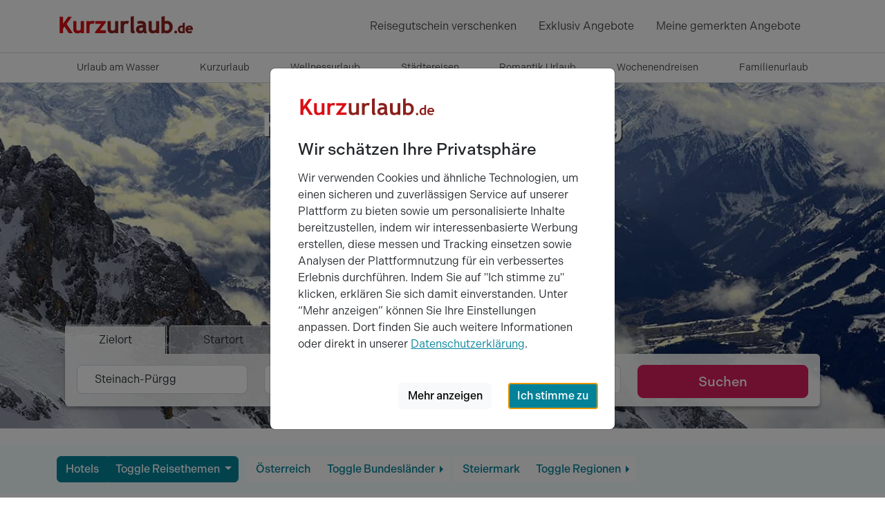

--- FILE ---
content_type: text/html; charset=utf-8
request_url: https://www.kurzurlaub.de/ort-hotels-steinach_puergg.html
body_size: 17545
content:
<!doctype html>
<html lang="de">
<head>
<title>Angebote für Hotels Steinach-Pürgg bei Kurzurlaub.de</title>
<meta charset="utf-8">
<meta http-equiv="X-UA-Compatible" content="IE=edge">
<meta name="apple-itunes-app" content="app-id=1395768689">
<meta name="keywords" content="Hotels Steinach-Pürgg">
<meta name="description" content="5 Angebote für Hotels Steinach-Pürgg bei Kurzurlaub.de jetzt online vergleichen und passende Hotels und Arrangements günstiger buchen">
<meta name="robots" content="index,follow">
<meta name="revisit-after" content="2 days">
<meta name="author" content="Super Urlaub GmbH">
<meta name="rating" content="general">
<meta name="viewport" content="width=device-width, initial-scale=1">
<meta name="google-site-verification" content="oI853YqQPej3426awlgBKW8PLIfaPiSsFc7knpLKjpA">
<meta name="msvalidate.01" content="56D2417376FDE89570356AAC0304D1B7">
<meta name="p:domain_verify" content="4fecfeb40d55e51691856f02c2cb601d">
<meta name="twitter:card" content="summary">
<meta name="twitter:site" content="@KurzurlaubDE">
<meta name="twitter:title" content="Angebote für Hotels Steinach-Pürgg bei Kurzurlaub.de">
<meta name="twitter:domain" content="kurzurlaub.de">
<meta name="twitter:description" content="TOP Angebote beim Marktführer für Kurzreisen jetzt online buchen und Städtereisen, Wellness Wochenende oder Romantik Kurzurlaub genießen. TÜV geprüft!">
<meta name="twitter:url" content="https://www.kurzurlaub.de/ort-hotels-steinach_puergg.html">
<meta name="twitter:image:src" content="https://www.kurzurlaub.de/img/mand/1/preview-image-tw-de.jpg">
<meta name="fb:app_id" content="1140541059329661">
<meta name="og:title" content="Angebote für Hotels Steinach-Pürgg bei Kurzurlaub.de">
<meta name="og:site_name" content="www.kurzurlaub.de">
<meta name="og:type" content="webpage">
<meta name="og:description" content="TOP Angebote beim Marktführer für Kurzreisen jetzt online buchen und Städtereisen, Wellness Wochenende oder Romantik Kurzurlaub genießen. TÜV geprüft!">
<meta name="og:country-name" content="Germany">
<meta name="og:locality" content="Schwerin">
<meta name="og:locale" content="de_DE">
<meta name="og:url" content="https://www.kurzurlaub.de/ort-hotels-steinach_puergg.html">
<meta name="og:image" content="https://www.kurzurlaub.de/img/mand/1/preview-image-og-de.jpg">
<script>
// Capture errors that occur before Datadog RUM SDK loads
window.__earlyErrors = [];
window.__earlyErrorHandler = function(event) {
window.__earlyErrors.push({
error: event.error,
message: event.message,
source: event.filename,
lineno: event.lineno,
colno: event.colno,
timestamp: new Date().toISOString()
});
return false;
};
window.addEventListener('error', window.__earlyErrorHandler);
(function(h,o,u,n,d) {
h=h[d]=h[d]||{q:[],onReady:function(c){h.q.push(c)}}
d=o.createElement(u);d.async=1;d.src=n
n=o.getElementsByTagName(u)[0];n.parentNode.insertBefore(d,n)
})(window,document,'script','https://www.datadoghq-browser-agent.com/eu1/v6/datadog-rum.js','DD_RUM')
window.DD_RUM.onReady(function() {
window.DD_RUM.init({
applicationId: '881bc3f3-dcb5-4e06-bf3f-322eceb9e102',
clientToken: 'pubc352bda7ce74892a3b68e9964c51d51c',
site: 'datadoghq.eu',
service: 'kurzurlaub-de',
env: 'prod',
version: '1.0.0',
sessionSampleRate: 1,
sessionReplaySampleRate: 100,
defaultPrivacyLevel: 'mask-user-input',
forwardErrorsToLogs: true,
trackUserInteractions: true,
trackResources: true,
trackLongTasks: true,
});
// Replay early errors that occurred before SDK loaded
if (window.__earlyErrors && window.__earlyErrors.length > 0) {
window.__earlyErrors.forEach(function(err, index) {
var errorObj = err.error || new Error(err.message);
window.DD_RUM.addError(errorObj, {
source: err.source,
lineno: err.lineno,
colno: err.colno,
timestamp: err.timestamp,
earlyError: true
});
});
}
// Clean up early error capturing
window.removeEventListener('error', window.__earlyErrorHandler);
delete window.__earlyErrorHandler;
delete window.__earlyErrors;
});
</script>
<script>
window.dataLayer = [];
window.eventTrackingActive = false;
window.initialTrackingEvents = [];
window.itemPool = [];
window.isTagManagerConsentManagementEnabled = true;
</script>
<script defer src="https://cdn.jsdelivr.net/npm/alpinejs@3.14.9/dist/cdn.min.js"></script>
<script src="/js/themes/eventTrack-35ffa74e.js"></script>
<link rel="canonical" href="https://www.kurzurlaub.de/ort-hotels-steinach_puergg.html">
<link rel="preconnect" href="https://googleads.g.doubleclick.net">
<link rel="preconnect" href="https://bat.bing.com">
<link rel="preconnect" href="https://www.google.com">
<link rel="preconnect" href="https://www.google.de">
<link rel="preconnect" href="https://www.google-analytics.com">
<link rel="preconnect" href="https://connect.facebook.net">
<link rel="preconnect" href="https://www.googleadservices.com">
<link rel="preconnect" href="https://use.typekit.net" crossorigin>
<link rel="preconnect" href="https://p.typekit.net" crossorigin>
<link rel="preconnect" href="https://cdn.jsdelivr.net">
<link rel="icon" type="image/png" href="/img/mand/1/48.png" sizes="any">
<link rel="icon" type="image/svg+xml" href="/img/mand/1/vektor.svg" sizes="any">
<link rel="apple-touch-icon" type="image/png" href="/img/mand/1/180.png" sizes="any">
<link href="/img/mand/1/manifest.json" rel="manifest">
<link href='/css/themes/kurzurlaub_de/index-a8910a4a.css' rel='stylesheet' type='text/css'>
<link href="/assets/fonts/fontawesome-subset/20260119/css/all.min.css" rel="stylesheet" type="text/css">
<link href="https://use.typekit.net/nac7vxh.css" rel="stylesheet" type="text/css">
<link href="https://www.kurzurlaub.at/ort-hotels-steinach_puergg.html" rel="alternate" hreflang="de-AT">
<link href="https://www.kurzurlaub.de/ort-hotels-steinach_puergg.html" rel="alternate" hreflang="de-DE">
<link href="https://www.kurzurlaub.de/ort-hotels-steinach_puergg.html" rel="alternate" hreflang="x-default">
<script type="application/ld+json">{"@context": "https://schema.org", "@type": "WebSite", "url": "https://www.kurzurlaub.de/", "name": "Kurzurlaub.de"}</script>
<script type="application/ld+json">{"@context": "https://schema.org", "@type": "Organization", "url": "https://www.kurzurlaub.de/", "name": "Kurzurlaub.de", "alternateName": "Super Urlaub GmbH", "logo": "https://www.kurzurlaub.de/img/mand/1/vektor.svg", "contactPoint": { "@type": "ContactPoint", "telephone": "+49-385-2343022-70", "contactType": "Customer service"}, "sameAs": [ "https://www.facebook.com/kurzurlaub.de", "https://www.instagram.com/kurzurlaub.de/", "https://www.pinterest.de/kurzurlaub/"]}</script>
<script type="application/ld+json">{"@context":"https://schema.org","@type":"BreadcrumbList","itemListElement":[{"@type":"ListItem","position":1,"item":{"@id":"https://www.kurzurlaub.de","name":"Kurzreisen"}},{"@type":"ListItem","position":2,"item":{"@id":"https://www.kurzurlaub.dehttps://www.kurzurlaub.de/hotels.html","name":"Hotels"}},{"@type":"ListItem","position":3,"item":{"@id":"https://www.kurzurlaub.dehttps://www.kurzurlaub.de/land-hotels-oesterreich.html","name":"Österreich"}},{"@type":"ListItem","position":4,"item":{"@id":"https://www.kurzurlaub.dehttps://www.kurzurlaub.de/bundesland-hotels-steiermark.html","name":"Steiermark"}},{"@type":"ListItem","position":5,"item":{"@id":"https://www.kurzurlaub.de/ort-hotels-steinach_puergg.html","name":"Steinach-Pürgg"}}]}</script>
</head>
<body x-data>
<nav class="navbar navbar-light border-bottom" aria-label="navbar top">
<div class="container">
<a class="navbar-logo" href="/" title="Zur Startseite von 'kurzurlaub.de' ">
<svg id="a" xmlns="http://www.w3.org/2000/svg" viewBox="0 0 200 60"><defs><style>.b{fill:#8c211d;}.c{fill:#dc0d15;}</style></defs><path class="c" d="M14.47,26.67l7.06-9.84c.08-.11,.09-.25,.03-.37-.06-.12-.18-.19-.32-.19h-4.64c-.11,0-.22,.06-.29,.15l-7.17,10.09v-9.88c0-.2-.16-.35-.35-.35H4.71c-.2,0-.35,.16-.35,.35v22.97c0,.2,.16,.35,.35,.35h4.08c.2,0,.35-.16,.35-.35v-6.17l2.19-2.99,6.12,9.36c.07,.1,.18,.16,.3,.16h4.88c.13,0,.25-.07,.31-.19,.06-.11,.06-.25-.02-.36l-8.44-12.73Z"/><path class="c" d="M39.03,22.45h-3.92c-.2,0-.35,.16-.35,.35v11.47c-.23,.51-.68,.97-1.35,1.37-.7,.42-1.47,.64-2.29,.64-1.74,0-2.55-.91-2.55-2.88v-10.6c0-.2-.16-.35-.35-.35h-3.92c-.2,0-.35,.16-.35,.35v10.9c0,4.36,2.09,6.56,6.2,6.56,.85,0,1.79-.18,2.8-.52,.71-.24,1.32-.53,1.82-.85v.71c0,.2,.16,.35,.35,.35h3.92c.2,0,.35-.16,.35-.35V22.8c0-.2-.16-.35-.35-.35"/><path class="c" d="M54.81,22.79c-.77-.44-1.84-.66-3.25-.66-1.59,0-2.94,.46-4.02,1.37v-.7c0-.2-.16-.35-.35-.35h-3.92c-.2,0-.35,.16-.35,.35v16.79c0,.2,.16,.35,.35,.35h3.92c.2,0,.35-.16,.35-.35v-9.57c0-1.12,.32-2.03,.97-2.8,.64-.75,1.35-1.11,2.15-1.11,.76,0,1.47,.21,2.11,.63,.08,.06,.19,.07,.29,.05,.1-.03,.18-.09,.23-.19l1.66-3.35c.08-.17,.02-.37-.14-.46"/><path class="c" d="M70.82,35.82h-8.18l8.37-11.43c.04-.06,.07-.13,.07-.21v-1.38c0-.2-.16-.35-.35-.35h-14.68c-.2,0-.35,.16-.35,.35v3.42c0,.2,.16,.35,.35,.35h8.24l-8.68,11.47c-.05,.06-.07,.14-.07,.21v1.33c0,.2,.16,.35,.35,.35h14.93c.2,0,.35-.16,.35-.35v-3.42c0-.2-.16-.35-.35-.35"/><path class="b" d="M88.7,22.45h-3.92c-.2,0-.35,.16-.35,.35v11.47c-.23,.51-.68,.97-1.35,1.37-.7,.42-1.47,.64-2.29,.64-1.74,0-2.55-.91-2.55-2.88v-10.6c0-.2-.16-.35-.35-.35h-3.92c-.2,0-.35,.16-.35,.35v10.9c0,4.36,2.09,6.56,6.2,6.56,.85,0,1.79-.18,2.8-.52,.71-.24,1.32-.53,1.82-.85v.71c0,.2,.16,.35,.35,.35h3.92c.2,0,.35-.16,.35-.35V22.8c0-.2-.16-.35-.35-.35"/><path class="b" d="M104.47,22.79c-.77-.44-1.84-.66-3.25-.66-1.59,0-2.94,.46-4.02,1.37v-.7c0-.2-.16-.35-.35-.35h-3.92c-.2,0-.35,.16-.35,.35v16.79c0,.2,.16,.35,.35,.35h3.92c.2,0,.35-.16,.35-.35v-9.57c0-1.12,.32-2.03,.97-2.8,.64-.75,1.35-1.11,2.15-1.11,.76,0,1.47,.21,2.11,.63,.08,.06,.19,.07,.29,.05,.1-.03,.18-.09,.23-.19l1.66-3.35c.08-.17,.02-.37-.14-.46"/><path class="b" d="M113.2,37.85c-1.08-.35-1.6-1.45-1.6-3.36V15.6c0-.11-.05-.21-.14-.28-.09-.07-.2-.09-.3-.07l-3.92,.94c-.16,.04-.27,.18-.27,.34v19.66c0,3.35,1.64,4.06,3.02,4.06,1.6,0,2.75-.64,3.42-1.91,.05-.09,.05-.2,.01-.3s-.12-.17-.22-.2"/><path class="b" d="M130.53,38.37c-.79-.5-1.18-1.82-1.18-3.92v-3.59c0-3.38-.62-5.63-1.89-6.88-1.25-1.23-3.23-1.85-5.88-1.85-1.9,0-3.58,.34-4.97,1.01-.15,.07-.23,.25-.19,.41l.85,3.04c.03,.1,.1,.19,.2,.23,.1,.04,.21,.04,.3,0,.94-.46,2.13-.7,3.54-.7,2.65,0,3.26,1.13,3.37,2.16-.47-.09-.88-.14-1.25-.14-2.75,0-4.92,.58-6.43,1.72-1.54,1.16-2.33,2.79-2.33,4.85,0,1.76,.56,3.15,1.67,4.12,1.1,.96,2.61,1.44,4.5,1.44,1.01,0,1.98-.2,2.91-.58,.69-.29,1.24-.65,1.64-1.07,.19,.33,.44,.64,.75,.93,.52,.48,1.11,.72,1.76,.72,.55,0,1.04-.07,1.48-.21,.48-.16,.91-.56,1.28-1.2,.09-.16,.04-.37-.12-.47m-5.8-6.39v1.28c0,2.17-1.01,3.17-3.17,3.17-2.03,0-2.26-1.09-2.26-1.9,0-1.81,1.4-2.69,4.29-2.69,.26,0,.65,.05,1.15,.14"/><path class="b" d="M147.97,22.45h-3.92c-.2,0-.35,.16-.35,.35v11.47c-.23,.51-.68,.97-1.35,1.37-.7,.42-1.47,.64-2.3,.64-1.74,0-2.55-.91-2.55-2.88v-10.6c0-.2-.16-.35-.35-.35h-3.92c-.2,0-.35,.16-.35,.35v10.9c0,4.36,2.09,6.56,6.2,6.56,.85,0,1.79-.18,2.8-.52,.71-.24,1.32-.53,1.82-.85v.71c0,.2,.16,.35,.35,.35h3.92c.2,0,.35-.16,.35-.35V22.8c0-.2-.16-.35-.35-.35"/><path class="b" d="M159.23,22.13c-1.08,0-2.11,.24-3.06,.71v-7.24c0-.11-.05-.21-.14-.28-.09-.07-.2-.09-.3-.07l-3.92,.94c-.16,.04-.27,.18-.27,.34v23.36c0,.2,.16,.35,.35,.35h2.21c.12,0,.22-.06,.29-.15l.67-.95c1.11,.73,2.43,1.1,3.93,1.1,2.68,0,4.85-.86,6.42-2.57,1.57-1.7,2.37-4.02,2.37-6.91,0-2.51-.79-4.6-2.36-6.21-1.57-1.62-3.65-2.44-6.2-2.44m3.77,8.79c0,1.88-.37,3.25-1.1,4.08,0,0,0,0,0,0-.71,.81-1.98,1.23-3.76,1.23-.83,0-1.48-.26-1.98-.8v-8.49c.54-.52,1.29-.78,2.3-.78,3.05,0,4.54,1.56,4.54,4.76"/><path class="b" d="M172.13,36.28c-.57,0-1.06,.2-1.46,.6-.4,.4-.6,.89-.6,1.46s.2,1.06,.6,1.47c.4,.4,.89,.61,1.46,.61s1.06-.2,1.46-.61c.4-.4,.6-.9,.6-1.47s-.2-1.06-.6-1.46c-.4-.4-.89-.6-1.46-.6"/><path class="b" d="M184.87,24.71l-2.38,.57c-.16,.04-.27,.18-.27,.34v3.54c-.54-.2-1.13-.29-1.76-.29-1.5,0-2.77,.55-3.77,1.63-.99,1.07-1.5,2.48-1.5,4.17s.44,3.04,1.31,4c.88,.97,2.1,1.47,3.61,1.47,.54,0,1.07-.09,1.57-.26,.2-.07,.38-.14,.53-.22,.03,.17,.17,.29,.35,.29h2.38c.2,0,.35-.16,.35-.35v-14.55c0-.11-.05-.21-.14-.28-.09-.07-.2-.09-.3-.07m-2.65,7.32v5c-.07,.05-.2,.13-.43,.23-.36,.15-.58,.18-.71,.18-1.85,0-2.71-.9-2.71-2.82,0-.99,.23-1.75,.68-2.26,.45-.51,1.08-.75,1.93-.75,.42,0,.83,.14,1.23,.43"/><path class="b" d="M195.53,30.29c-.96-.94-2.24-1.42-3.8-1.42-1.48,0-2.77,.54-3.82,1.6-1.06,1.06-1.59,2.45-1.59,4.15s.49,3.08,1.46,4.06c.97,.98,2.29,1.47,3.94,1.47,1.74,0,3.07-.37,3.97-1.1,.13-.11,.17-.29,.09-.44l-.92-1.82c-.05-.1-.15-.17-.26-.19-.11-.02-.23,.02-.31,.1-.49,.49-1.24,.74-2.22,.74-.78,0-1.39-.2-1.84-.59-.36-.32-.59-.74-.68-1.27h6.88c.17,0,.31-.11,.35-.28,.14-.62,.21-1.08,.21-1.4,0-1.46-.49-2.67-1.45-3.62m-5.83,2.8c.34-1.04,1.01-1.52,2.07-1.52,1.16,0,1.82,.49,2.06,1.52h-4.12Z"/></svg>
</a>
<div class="navbar-items">
<div class="navbar-expand">
<div class="navbar-nav">
<a href="/wertgutschein.html" class="nav-link d-none d-lg-block" title="Reisegutschein verschenken">
Reisegutschein verschenken
</a>
<a href="/exklusiv-angebote.html" class="nav-link d-none d-md-block" title="Exklusiv Angebote">
Exklusiv Angebote
</a>
<a class="nav-link d-sm2-none d-lg-none position-relative " href="/wertgutschein.html" title="Wertgutschein bestellen">
<span class="sr-only">Wertgutscheine</span>
<i class="far fa-gift"></i>
</a>
<a class="nav-link" href="/gemerkte_angebote.html" title="Meine Merkliste ansehen">
<span class="sr-only">Meine gemerkten Angebote</span>
<i id="notify-point" style="font-size: 6pt; color: red" class="d-none fa-solid fa-circle float-end"></i>
<i id="toggle-watched-offer-off" class="far fa-heart d-flex"></i>
</a>
</div>
</div>
<button class="navbar-toggler collapsed border-0 shadow-none" type="button" data-bs-toggle="collapse" data-bs-target="#navbartop" aria-controls="navbartop" aria-expanded="false" aria-label="Navigation aufklappen" title="Navigation aufklappen">
<i class="far fa-bars"></i>
</button>
</div>
</div>
</nav>
<nav class="navbar-light">
<div class="navbar-collapse collapse shadow-inset" id="navbartop">
<div class="container pb-3 pt-3" id="collapse_menu_parent">
<div class="d-block ps-5 ps-md-0">
<ul class="list-unstyled row">
<li class="col-12 col-md-6 col-lg-4">
<ul class="list-unstyled">      <li>
<button class="btn btn-toggle d-inline-flex align-items-center rounded border-0 collapsed pe-0 ps-1" title="'Reisethemen' aufklappen"
data-bs-toggle="collapse" data-bs-target="#collapse-1" aria-expanded="false" aria-controls="collapse-1">
<span class="ps-2 pt-1">Reisethemen</span>
</button>
<div class="active collapse ps-5" data-bs-parent="#collapse_menu_parent" id="collapse-1">
<ul class="navbar-nav">
<li><a href="/urlaub_am_see.html" class="nav-link" title="'Urlaub am Wasser' entdecken">Urlaub am Wasser</a></li>
<li><a href="/kurzurlaub.html" class="nav-link" title="'Kurzurlaub' entdecken">Kurzurlaub</a></li>
<li><a href="/wellnessurlaub.html" class="nav-link" title="'Wellnessurlaub' entdecken">Wellnessurlaub</a></li>
<li><a href="/staedtereisen.html" class="nav-link" title="'Städtereisen' entdecken">Städtereisen</a></li>
<li><a href="/romantik-urlaub.html" class="nav-link" title="'Romantik Urlaub' entdecken">Romantik Urlaub</a></li>
<li><a href="/wochenendreisen.html" class="nav-link" title="'Wochenendreisen' entdecken">Wochenendreisen</a></li>
<li><a href="/familienurlaub.html" class="nav-link" title="'Familienurlaub' entdecken">Familienurlaub</a></li>
<li><a href="/aktivurlaub.html" class="nav-link" title="'Aktivurlaub' entdecken">Aktivurlaub</a></li>
<li><a href="/thermenurlaub.html" class="nav-link" title="'Thermenurlaub' entdecken">Thermenurlaub</a></li>
<li><a href="/singlereisen.html" class="nav-link" title="'Singlereisen' entdecken">Singlereisen</a></li>
<li><a href="/urlaub_mit_hund.html" class="nav-link" title="'Urlaub mit Hund' entdecken">Urlaub mit Hund</a></li>
<li><a href="/last_minute.html" class="nav-link" title="'Last Minute' entdecken">Last Minute</a></li>
</ul>
</div>
</li>
<li>
<button class="btn btn-toggle d-inline-flex align-items-center rounded border-0 collapsed pe-0 ps-1" title="'Events &amp; Aktivitäten' aufklappen"
data-bs-toggle="collapse" data-bs-target="#collapse-2" aria-expanded="false" aria-controls="collapse-2">
<span class="ps-2 pt-1">Events &amp; Aktivitäten</span>
</button>
<div class="active collapse ps-5" data-bs-parent="#collapse_menu_parent" id="collapse-2">
<ul class="navbar-nav">
<li><a href="/eventreisen.html" class="nav-link" title="'Eventreisen' entdecken">Eventreisen</a></li>
<li><a href="/kulturreisen.html" class="nav-link" title="'Kulturreisen' entdecken">Kulturreisen</a></li>
<li><a href="/freizeitpark.html" class="nav-link" title="'Freizeitpark' entdecken">Freizeitpark</a></li>
<li><a href="/musical-reisen.html" class="nav-link" title="'Musical Reisen' entdecken">Musical Reisen</a></li>
<li><a href="/fussballreisen.html" class="nav-link" title="'Fussballreisen' entdecken">Fussballreisen</a></li>
<li><a href="/radreisen.html" class="nav-link" title="'Radreisen' entdecken">Radreisen</a></li>
<li><a href="/wanderurlaub.html" class="nav-link" title="'Wanderurlaub' entdecken">Wanderurlaub</a></li>
<li><a href="/sport-yoga.html" class="nav-link" title="'Sport & Yoga' entdecken">Sport & Yoga</a></li>
<li><a href="/golfurlaub.html" class="nav-link" title="'Golfurlaub' entdecken">Golfurlaub</a></li>
<li><a href="/skiurlaub.html" class="nav-link" title="'Skiurlaub' entdecken">Skiurlaub</a></li>
</ul>
</div>
</li>
</ul>
</li>
<li class="col-12 col-md-6 col-lg-4">
<ul class="list-unstyled">      <li>
<button class="btn btn-toggle d-inline-flex align-items-center rounded border-0 collapsed pe-0 ps-1" title="'Exklusiv &amp; Besonders' aufklappen"
data-bs-toggle="collapse" data-bs-target="#collapse-3" aria-expanded="false" aria-controls="collapse-3">
<span class="ps-2 pt-1">Exklusiv &amp; Besonders</span>
</button>
<div class="active collapse ps-5" data-bs-parent="#collapse_menu_parent" id="collapse-3">
<ul class="navbar-nav">
<li><a href="/luxus_pur.html" class="nav-link" title="'Luxus' entdecken">Luxus</a></li>
<li><a href="/aussergewoehnliches.html" class="nav-link" title="'Außergewöhnliches' entdecken">Außergewöhnliches</a></li>
<li><a href="/exklusiv-angebote.html" class="nav-link" title="'Exklusive 99 € Angebote' entdecken">Exklusive 99 € Angebote</a></li>
<li><a href="/gourmetreisen.html" class="nav-link" title="'Gourmetreisen' entdecken">Gourmetreisen</a></li>
<li><a href="/gruppenreisen.html" class="nav-link" title="'Gruppenreisen' entdecken">Gruppenreisen</a></li>
</ul>
</div>
</li>
<li>
<button class="btn btn-toggle d-inline-flex align-items-center rounded border-0 collapsed pe-0 ps-1" title="'Feiertage' aufklappen"
data-bs-toggle="collapse" data-bs-target="#collapse-4" aria-expanded="false" aria-controls="collapse-4">
<span class="ps-2 pt-1">Feiertage</span>
</button>
<div class="active collapse ps-5" data-bs-parent="#collapse_menu_parent" id="collapse-4">
<ul class="navbar-nav">
<li><a href="/feiertage.html" class="nav-link" title="'Feiertage' entdecken">Feiertage</a></li>
<li><a href="/valentinstag.html" class="nav-link" title="'Valentinstag' entdecken">Valentinstag</a></li>
<li><a href="/ostern.html" class="nav-link" title="'Ostern' entdecken">Ostern</a></li>
<li><a href="/himmelfahrt.html" class="nav-link" title="'Himmelfahrt' entdecken">Himmelfahrt</a></li>
<li><a href="/pfingsten.html" class="nav-link" title="'Pfingsten' entdecken">Pfingsten</a></li>
<li><a href="/fronleichnam.html" class="nav-link" title="'Fronleichnam' entdecken">Fronleichnam</a></li>
<li><a href="/weihnachten.html" class="nav-link" title="'Weihnachten' entdecken">Weihnachten</a></li>
<li><a href="/silvester.html" class="nav-link" title="'Silvester' entdecken">Silvester</a></li>
</ul>
</div>
</li>
</ul>
</li>
<li class="col-12 col-md-6 col-lg-4">
<ul class="list-unstyled">      <li>
<button class="btn btn-toggle d-inline-flex align-items-center rounded border-0 collapsed pe-0 ps-1" title="'Hotels' aufklappen"
data-bs-toggle="collapse" data-bs-target="#collapse-5" aria-expanded="false" aria-controls="collapse-5">
<span class="ps-2 pt-1">Hotels</span>
</button>
<div class="active collapse ps-5" data-bs-parent="#collapse_menu_parent" id="collapse-5">
<ul class="navbar-nav">
<li><a href="/hotels.html" class="nav-link" title="'Hotels' entdecken">Hotels</a></li>
<li><a href="/wellnesshotel.html" class="nav-link" title="'Wellnesshotel' entdecken">Wellnesshotel</a></li>
<li><a href="/romantisches-hotel.html" class="nav-link" title="'Romantisches Hotel' entdecken">Romantisches Hotel</a></li>
<li><a href="/familienhotel.html" class="nav-link" title="'Familienhotel' entdecken">Familienhotel</a></li>
<li><a href="/designhotel.html" class="nav-link" title="'Designhotel' entdecken">Designhotel</a></li>
<li><a href="/schlosshotel_burghotel.html" class="nav-link" title="'Schloss &amp; Burghotel' entdecken">Schloss &amp; Burghotel</a></li>
<li><a href="/kurhotel.html" class="nav-link" title="'Kurhotel' entdecken">Kurhotel</a></li>
<li><a href="/luxushotel.html" class="nav-link" title="'Luxushotel' entdecken">Luxushotel</a></li>
<li><a href="/gourmethotel.html" class="nav-link" title="'Gourmethotel' entdecken">Gourmethotel</a></li>
<li><a href="/hotelangebote-top10.html" class="nav-link" title="'10 tolle Hotel Angebote' entdecken">10 tolle Hotel Angebote</a></li>
<li><a href="/arrangements.html" class="nav-link" title="'Neue Hotel Arrangements' entdecken">Neue Hotel Arrangements</a></li>
<li><a href="/hotels-a-z.html" class="nav-link" title="'Hotels nach Städten A-Z' entdecken">Hotels nach Städten A-Z</a></li>
<li><a href="/hotelketten.html" class="nav-link" title="'Hotelketten' entdecken">Hotelketten</a></li>
</ul>
</div>
</li>
</ul>
</li>
</ul>
</div>
<hr class="text-300 opacity-100 mx-5 mx-md-0" style="height: 2px">
<ul class="navbar-nav d-inline-block w-100 supermenue_navbar ps-5 ps-md-0 overflow-hidden">
<li class="nav-item"><a class="nav-link highlight-icon" href="/wertgutschein.html"><i class="far fa-gift"></i><span class="ps-2">Gutschein bestellen</span></a></li>
<li class="nav-item"><a class="nav-link highlight-icon" href="/blog/"><i class="far fa-pen-fancy"></i><span class="ps-2">Reiseblog</span></a></li>
<li class="nav-item"><a class="nav-link highlight-icon" href="/mein-kurzurlaub/buchungen.html"><i class="far fa-suitcase"></i><span class="ps-2">Meine Buchung</span></a></li>
<li class="nav-item"><a class="nav-link highlight-icon" href="/newsletter.html"><i class="far fa-paper-plane"></i><span class="ps-2">Newsletter</span></a></li>
<li class="nav-item"><a class="nav-link highlight-icon" href="/service.html"><i class="far fa-user-headset"></i><span class="ps-2">Service</span></a></li>
<li class="nav-item"><a class="nav-link highlight-icon" href="/rezeption/login.html"><i class="far fa-sign-in"></i><span class="ps-2">Login Hoteliers</span></a></li>
</ul>
</div>
</div>
</nav>
<nav class="border-bottom py-0 d-none d-lg-flex" aria-label="navbar sumenu">
<div class="container">
<ul class="nav nav-underline fs-7 w-100 nav-fill">
<li class="nav-item">
<a
x-track:click.navigation="{elementName: 'Urlaub am Wasser', link: '/urlaub_am_see.html', placement: 'main_menu'}"
class="nav-link fs-7" href="/urlaub_am_see.html" title="'Urlaub am Wasser' entdecken">Urlaub am Wasser</a></li>
<li class="nav-item">
<a
x-track:click.navigation="{elementName: 'Kurzurlaub', link: '/kurzurlaub.html', placement: 'main_menu'}"
class="nav-link fs-7" href="/kurzurlaub.html" title="'Kurzurlaub' entdecken">Kurzurlaub</a></li>
<li class="nav-item">
<a
x-track:click.navigation="{elementName: 'Wellnessurlaub', link: '/wellnessurlaub.html', placement: 'main_menu'}"
class="nav-link fs-7" href="/wellnessurlaub.html" title="'Wellnessurlaub' entdecken">Wellnessurlaub</a></li>
<li class="nav-item">
<a
x-track:click.navigation="{elementName: 'Städtereisen', link: '/staedtereisen.html', placement: 'main_menu'}"
class="nav-link fs-7" href="/staedtereisen.html" title="'Städtereisen' entdecken">Städtereisen</a></li>
<li class="nav-item">
<a
x-track:click.navigation="{elementName: 'Romantik Urlaub', link: '/romantik-urlaub.html', placement: 'main_menu'}"
class="nav-link fs-7" href="/romantik-urlaub.html" title="'Romantik Urlaub' entdecken">Romantik Urlaub</a></li>
<li class="nav-item">
<a
x-track:click.navigation="{elementName: 'Wochenendreisen', link: '/wochenendreisen.html', placement: 'main_menu'}"
class="nav-link fs-7" href="/wochenendreisen.html" title="'Wochenendreisen' entdecken">Wochenendreisen</a></li>
<li class="nav-item">
<a
x-track:click.navigation="{elementName: 'Familienurlaub', link: '/familienurlaub.html', placement: 'main_menu'}"
class="nav-link fs-7" href="/familienurlaub.html" title="'Familienurlaub' entdecken">Familienurlaub</a></li>
</ul>
</div>
</nav>
<!-- Neue Suchformular-Variante aus A/B-Test -->
<div class="hero hero-history position-relative d-flex overflow-hidden">
<picture>
<source
srcset="https://cdn.kurzurlaub.de/images/hero/5294768-hero-original.jpg?quality=80&amp;width=992&aspect_ratio=992:420 992w, https://cdn.kurzurlaub.de/images/hero/5294768-hero-original.jpg?quality=80&amp;width=1400&aspect_ratio=2:1 1399w, https://cdn.kurzurlaub.de/images/hero/5294768-hero-original.jpg?quality=80&amp;width=1920&aspect_ratio=2:1 1400w"
sizes="100vw">
<source srcset="/img/svg/hero-fallback.jpg" type="image/jpeg">
<img fetchpriority="high"
class="position-absolute h-100 w-100 object-fit-cover"
title="hero"
alt="Vorschaubild hero"
width="1500" height="500">
</picture>
<div class="container py-3 px-4 d-lg-grid" style="grid-template-columns: 1fr minmax(auto, 33.33%); align-items: start; z-index: 2">
<div class="pt-3 align-self-start" style="grid-column: 1 / -1;">
<h1 class="position-relative display-5 mb-0 text-white fw-semibold text-shadow-op text-center">
Hotels Steinach-Pürgg
</h1>
</div>
<div class="w-100 mt-2 align-self-end" style="grid-column: 1 / -1;">
<form class="searchform container col-lg-12 align-self-end pb-3 px-0 z-2 " id="sf" action="/suche.html#search_scroll" method="post" autocomplete="off" x-track:submit.search>
<!-- Tabs Start-/Zielort -->
<ul class="d-flex p-0 m-0 list-unstyled  d-lg-block" role="tablist" tabindex="-1">
<li id="tab_zielort"
class="position-relative d-inline-flex flex-grow-1
active
border border-light-subtle border-bottom-0 rounded-top-1"
role="tab"
aria-selected="true"
aria-controls="sf1">
<button type="button"
class="border-0 d-block w-100 py-2 z-1 text-dark text-decoration-none gtm-click-trigger text-center
bg-white bg-opacity-85 image-overlay-filter px-lg-5"
data-gtm-clickname="LP - Suche - Klick auf Tab Zielort">
Zielort
</button>
</li>
<li id="tab_startort"
class="position-relative d-inline-flex flex-grow-1
border border-light-subtle border-bottom-0 rounded-top-1"
role="tab"
aria-selected="false"
data-ofc-title="Startort & Entfernung"
data-ofc-elements=".form-elements-3"
data-bs-toggle="offcanvas"
data-bs-target="#offcanvas-searchform"
aria-controls="input_startort">
<button type="button"
class="border-0 d-block w-100 py-2 z-1 text-dark text-decoration-none gtm-click-trigger text-center
bg-white bg-opacity-85 image-overlay-filter px-lg-5"
data-gtm-clickname="LP - Suche - Klick auf Tab Startort">
Startort
</button>
</li>
</ul>
<!-- Suchformular Eingabefelder -->
<div class="container px-lg-3 pt-3 border border-light-subtle border-top-0 bg-white bg-opacity-85 image-overlay-filter rounded-bottom rounded-end hero-shadow">
<div class="row">
<div class="col-lg-3">
<div class="input-group input-group-lg mb-3">
<label for="sf1" class="far fa-search input-group-text bg-white text-primary pe-1 text-decoration-none"></label>
<input type="search"
name="sucheform[umkreis_ort]"
id="sf1"
autocomplete="off"
class="form-control ps-1 fs-6 border-end-0 border-start-0 pe-1 gtm-click-trigger"
data-gtm-clickname="LP - Suche - Klick in Sucheingabe Reiseziel"
x-track:change.interaction="{elementName:'travel_location'}"
value="Steinach-Pürgg" placeholder="O&#8203;rt, R&#8203;egion, L&#8203;and, H&#8203;otel">
<span class="search-x-holder input-group-text ps-1 bg-white border-start-0">
<i id="search-x" class="fas fa-xmark text-secondary fw-light d-none"></i>
</span>
</div>
<input name="sucheform[kategorie]" value="hotels" type="hidden">
<input name="sucheform[loc_key]" id="searchform-loc_key" type="hidden" value="ort_id">
<input name="sucheform[loc_id]" id="searchform-loc_id" type="hidden" value="21475">
<input name="sucheform[startpoint]" id="searchform-startpoint" type="hidden" value="21475">
<input id="letztes_reiseziel" type="hidden" value="Steinach-Pürgg">
<input id="status_suche" type="hidden" value="zielort">
</div>
<!-- Eingabe Mitreisende, Zimmer -->
<div class="col-lg-3">
<div class="input-group input-group-lg mb-3">
<label for="sf2" class="far fa-bed-alt input-group-text bg-white text-primary pe-1 text-decoration-none"></label>
<input type="search"
id="sf2"
class="form-control border-start-0 bg-white ps-1 fs-6 gtm-click-trigger"
data-gtm-clickname="LP - Suche - Klick in Sucheingabe Personen"
placeholder="2 Erw. | 1 Zimmer"
value=""
autocomplete="off"
data-ofc-title="Wer kommt mit?"
data-ofc-elements=".form-elements-1"
data-bs-toggle="offcanvas"
data-bs-target="#offcanvas-searchform"
aria-controls="offcanvas-searchform"
readonly>
</div>
</div>
<!-- Eingabe Reisezeitraum -->
<div class="col-lg-3">
<div class="input-group input-group-lg mb-3">
<label for="sf3" class="far fa-calendar-week input-group-text bg-white text-primary pe-1 text-decoration-none"></label>
<input type="hidden" id="sf4" class="pikaday reisedaten" name="sucheform[anreise_datum]" data-anreise="" data-abreise="" readonly autocomplete="off" data-pikaday-container="datepicker-container">
<input type="text"
id="sf3"
class="form-control border-start-0 bg-white ps-1 fs-6 gtm-click-trigger"
data-gtm-clickname="LP - Suche - Klick in Sucheingabe Datum"
name="anreise_datum" value="Reisedatum wählen"
readonly autocomplete="off"
placeholder="Reisedatum wählen"
data-ofc-title="Reisedatum wählen"
data-ofc-elements=".form-elements-2"
data-bs-toggle="offcanvas"
data-bs-target="#offcanvas-searchform"
aria-controls="offcanvas-searchform">
</div>
</div>
<div class="col-lg-3">
<div class="mb-3 mb-lg-0 d-grid">
<button class="btn btn-lg btn-highlight search-button d-flex align-items-center justify-content-center gtm-click-trigger"
x-track:click.cta="{'elementName': 'search_button', link: window.location.href, placement: 'search'}"
data-gtm-clickname="LP - Suche - Klick auf Suchbutton"
id="search-button">
Suchen
</button>
</div>
</div>
</div>
</div>
<!-- Offcanvas Container -->
<aside id="offcanvas-searchform" class="offcanvas offcanvas-end border-0" data-bs-scroll="false" data-bs-backdrop="true">
<div class="offcanvas-header bg-white border-bottom p-3">
<h5 class="m-0 w-100 text-center offcanvas-title">Suche</h5>
<button type="button"
id="canvas-close-button"
class="btn btn-text close-button d-flex position-absolute end-0 me-3"
data-bs-dismiss="offcanvas"
aria-label="Close">
<i class="far fa-xmark fs-4 text-500 text-decoration-none"></i>
</button>
</div>
<div class="offcanvas-body"></div>
</aside>
<!-- Offcanvas Body: Formular Personen & Zimmer -->
<div class="form-elements-1 d-none">
<div class="d-flex flex-column h-100">
<div class="d-flex justify-content-between mb-3">
<div class="my-auto">Erwachsene</div>
<div class="input-group w-auto flex-shrink-0">
<label for="searchform-persons" class="fal fa-circle-minus plus-minus minus p-1 btn border-0" x-track:click.interaction="{elementName:'adult_minus'}">
<span class="sr-only">-</span>
</label>
<input readonly type="text" class="input-group-text bg-white border-0 fs-5 fw-medium" style="width: 3rem" value="2"
name="sucheform[erwachsene]" id="searchform-persons" data-min="1" data-max="16">
<label for="searchform-persons" class="fal fa-circle-plus plus-minus plus p-1 btn border-0" x-track:click.interaction="{elementName:'adult_plus'}">
<span class="sr-only">+</span>
</label>
</div>
</div>
<div class="d-flex justify-content-between mb-3">
<div class="my-auto">Kinder</div>
<div class="input-group w-auto flex-shrink-0">
<label for="searchform-children" class="fal fa-circle-minus plus-minus minus p-1 btn border-0" x-track:click.interaction="{elementName:'children_minus'}">
<span class="sr-only">-</span>
</label>
<input readonly type="text" class="input-group-text bg-white border-0 fs-5 fw-medium" style="width: 3rem" value="0"
name="sucheform[kinder]" id="searchform-children" data-min="0" data-max="8">
<label for="searchform-children" class="fal fa-circle-plus plus-minus plus p-1 btn border-0" x-track:click.interaction="{elementName:'children_plus'}">
<span class="sr-only">+</span>
</label>
</div>
</div>
<div class="d-flex justify-content-between mb-3">
<div class="my-auto">Zimmer</div>
<div class="input-group w-auto flex-shrink-0">
<label for="searchform-rooms" class="fal fa-circle-minus plus-minus minus p-1 btn border-0" x-track:click.interaction="{elementName:'room_minus'}">
<span class="sr-only">-</span>
</label>
<input readonly type="text" class="input-group-text bg-white border-0 fs-5 fw-medium" style="width: 3rem" value="1"
name="sucheform[zimmer]" id="searchform-rooms" data-min="1" data-max="8">
<label for="searchform-rooms" class="fal fa-circle-plus plus-minus plus p-1 btn border-0" x-track:click.interaction="{elementName:'room_plus'}">
<span class="sr-only">+</span>
</label>
</div>
</div>
<div class="d-flex justify-content-between mb-3">
<div class="my-auto">Hunde</div>
<div class="btn-group btn-group-lg" role="group" aria-label="Hund/e">
<input type="radio" class="btn-check" name="sucheform[hunde]" id="hu2" checked="checked" value="0">
<label class="btn btn-outline-primary" for="hu2">nein</label>
<input type="radio" class="btn-check" name="sucheform[hunde]" id="hu1"  value="590">
<label class="btn btn-outline-primary" for="hu1">ja</label>
</div>
</div>
<div class="mb-3 text-center">
<button type="button" id="reset-travellers" class="btn btn-link text-secondary">Zurücksetzen</button>
</div>
<div class="fs-7 mt-auto mb-3 p-3 bg-200">
<i class="fa fa-info-circle me-1" title="Reisedauer Hinweis"></i>
<span>
Sie möchten mehr Personen oder Zimmer buchen? Kontaktieren Sie uns im <a href="/service.html?issue=2&noba_q=2">Serviceformular</a>.
</span>
</div>
<div class="d-grid pb-4">
<button type="button" class="btn btn-primary back-button" data-bs-dismiss="offcanvas" aria-label="Close">
Übernehmen
</button>
</div>
</div>
</div>
<!-- Offcanvas Body: Datums- und Tagesauswahl -->
<div class="form-elements-2 d-none">
<div class="h-100 d-flex flex-column">
<input type="hidden" class="reisedaten" name="sucheform[uebernachtungen]" value="egal" aria-label="Reisedauer in Tagen">
<div>
<div id="datepicker-container" class="datepicker-center"></div>
</div>
<div class="text-center mb-3">
<button type="button" class="btn btn-link text-secondary" id="reset-date">Zurücksetzen</button>
</div>
<div class="reisedauer-hinweis fs-7 mt-auto mb-3 p-3 bg-200">
<i class="fa fa-info-circle me-1" title="Reisedauer Hinweis"></i>
<span>
Angebote haben eine Reisedauer von max. 7 Nächten.
In einigen Fällen ist das Hinzufügen von Zusatznächten in der Buchung möglich.
</span>
</div>
<div class="d-grid pb-4">
<button type="button" class="btn btn-primary back-button" data-bs-dismiss="offcanvas" aria-label="Close">
Übernehmen
</button>
</div>
</div>
</div>
<!-- Offcanvas Body: Formular Startortsuche -->
<div class="form-elements-3 d-none">
<div class="d-flex flex-column h-100">
<div class="mb-3 d-flex">
<div class="input-group mb-3 mb-lg-0 input-group-lg">
<label for="sf1" class="far fa-search input-group-text bg-white text-primary pe-1 text-decoration-none"></label>
<input type="search"
id="input_startort"
class="form-control ps-1 fs-6 border-end-0 border-start-0 pe-1"
value=""
placeholder="Startort"
autocomplete="off">
<span class="search-x-holder input-group-text ps-1 bg-white border-start-0">
<i id="search-x" class="fas fa-xmark text-secondary fw-light d-none"></i>
</span>
</div>
</div>
<div class="d-flex mb-3 justify-content-between">
<div class="my-auto">Fahrtzeit in Minuten</div>
<div class="input-group w-auto flex-shrink-0">
<label for="searchform-drivetime" class="fal fa-circle-minus plus-minus minus p-1 btn border-0">
<span class="sr-only">-</span>
</label>
<input readonly
type="text"
id="searchform-drivetime"
class="input-group-text bg-white border-0 fs-5 fw-medium"
style="width: 4rem"
value="30"
name="sucheform[drivetime]"
data-steps="30"
data-min="30"
data-max="990">
<label for="searchform-drivetime" class="fal fa-circle-plus plus-minus plus p-1 btn border-0">
<span class="sr-only">+</span>
</label>
</div>
</div>
<div class="text-center mb-3">
<button type="button" id="reset-start-location" class="btn btn-link text-secondary">Zurücksetzen</button>
</div>
<div class="d-grid mt-auto pb-4">
<button type="button" class="btn btn-primary back-button" data-bs-dismiss="offcanvas" aria-label="Close">
Übernehmen
</button>
</div>
</div>
</div>
</form>
</div>
</div>
</div>
<!-- Offcanvas-Element -->
<aside class="offcanvas offcanvas-end border-0 p-0" data-bs-scroll="false" data-bs-backdrop="true" tabindex="-1">
<div class="offcanvas-header d-flex bg-white border-bottom p-2">
<button type="button" class="btn btn-text multi-canvas-close z-n1" id="canvas-back-button" aria-label="Zurück">
<i class="far fa-chevron-left fs-5 text-500 text-decoration-none"></i>
</button>
<div class="h5 m-0 w-100 text-center offcanvas-title">Suche</div>
<button type="button" class="btn btn-text" id="canvas-close-button" data-bs-dismiss="offcanvas" aria-label="Schließen">
<i class="far fa-xmark fs-5 text-500 text-decoration-none"></i>
</button>
</div>
<div class="offcanvas-body py-0">
</div>
</aside>
<div class="d-md-block py-4 container d-none">
<div class="d-none d-md-block bg-accent-100 full-width-bar-accent py-3">
<ul class="dropdown clearfix p-0 m-0 smart-breadcrumb d-md-block d-none">
<li class="nav-item d-inline-block rounded me-2">
<div class="btn-group dropbottom" data-type="topic">
<a class="btn btn-primary btn-link-element" href="/hotels.html">Hotels</a>
<button type="button" class="btn btn-primary dropdown-toggle dropdown-toggle-split no-caret" data-bs-toggle="dropdown" aria-haspopup="true" aria-expanded="false">
<span class="sr-only">Toggle Reisethemen</span>
</button>
<div class="dropdown-menu">
</div>
</div>
</li>
<li class="nav-item d-inline-block bg-white rounded">
<div class="btn-group dropend" data-type="country">
<a class="btn text-primary btn-link-element" href="/land-hotels-oesterreich.html">Österreich</a>
<button type="button" class="btn text-primary dropdown-toggle dropdown-toggle-split no-caret" data-bs-toggle="dropdown" aria-haspopup="true" aria-expanded="false">
<span class="sr-only">Toggle Bundesländer</span>
</button>
<div class="dropdown-menu">
</div>
</div>
</li>
<li class="nav-item d-inline-block bg-white rounded">
<div class="btn-group dropend" data-type="federalState">
<a class="btn text-primary btn-link-element" href="/bundesland-hotels-steiermark.html">Steiermark</a>
<button type="button" class="btn text-primary dropdown-toggle dropdown-toggle-split no-caret" data-bs-toggle="dropdown" aria-haspopup="true" aria-expanded="false">
<span class="sr-only">Toggle Regionen</span>
</button>
<div class="dropdown-menu">
</div>
</div>
</li>
</ul>
</div>
</div>
<div class="container py-4">
<div class="row">
<h2 class="col-12 col-lg-8 offset-lg-2">Angebote für Hotels Steinach-Pürgg</h2>
<div class="col-12 col-lg-8 offset-lg-2 readmore pb-5">
<div class="line-clamp-5 collapse">Plane deinen optimalen Kurzurlaub in einem traumhaften Hotel und entdecke, was Steinach-Pürgg zu bieten hat. Wir haben 5 Angebote gefunden. Bitte gib deinen Reisezeitraum an und prüfe die Verfügbarkeit.</div>
</div>
</div>
</div>
<div class="py-4 container">
<h2 class="text-center">Unsere beliebtesten Hotels Angebote für Hotels in Steinach-Pürgg</h2>
<div id="top-offers-carousel-1" class="slickarousel" data-slides="3" data-slides-xxl="3" data-slides-xl="3" data-slides-lg="3" data-slides-md="2" data-slides-xs="1" data-slides-sm="1" data-tracking-placement="Unsere beliebtesten Hotels Angebote für Hotels in Steinach-Pürgg">
<div class="col">
<div class="card h-100 offer-card shadow-sm"
x-track-view.viewItemList.once="{id: '408874'}">
<!-- Bild Container -->
<div class="card-img-container">
<div id="offer-image-carousel-2031291142-408874" class="carousel slide offer-image-carousel" data-slidesloaded="0" data-offerid="408874" data-oid="10308">
<div class="carousel-inner">
<div class="carousel-item active">
<picture>
<source 
srcset="https://cdn.kurzurlaub.de/images/object/010308/offer/408874/11091128--cropped43.jpg?quality=80&amp;width=828 828w, https://cdn.kurzurlaub.de/images/object/010308/offer/408874/11091128--cropped43.jpg?quality=80&amp;width=708 708w, https://cdn.kurzurlaub.de/images/object/010308/offer/408874/11091128--cropped43.jpg?quality=80&amp;width=668 668w, https://cdn.kurzurlaub.de/images/object/010308/offer/408874/11091128--cropped43.jpg?quality=80&amp;width=588 588w, https://cdn.kurzurlaub.de/images/object/010308/offer/408874/11091128--cropped43.jpg?quality=80&amp;width=414 414w, https://cdn.kurzurlaub.de/images/object/010308/offer/408874/11091128--cropped43.jpg?quality=80&amp;width=354 354w, https://cdn.kurzurlaub.de/images/object/010308/offer/408874/11091128--cropped43.jpg?quality=80&amp;width=334 334w, https://cdn.kurzurlaub.de/images/object/010308/offer/408874/11091128--cropped43.jpg?quality=80&amp;width=294 294w"
sizes="(min-width: 1400px) 414px, (min-width: 1200px) 354px, (min-width: 992px) 294px, (min-width: 768px) 334px, 100vw">
<img loading="lazy" src="[data-uri]" class="card-img-top img-fluid" alt="vorschaubild angebot 408874" width="414" height="311">
</picture>
</div>
</div>
<button class="carousel-control-prev d-none" type="button" data-bs-target="#offer-image-carousel-2031291142-408874" data-bs-slide="prev" title="Bild zurück">
<i class="carousel-control-prev-icon fas fa-chevron-circle-left fs-1 ms-3"></i>
</button>
<button class="carousel-control-next" type="button" data-bs-target="#offer-image-carousel-2031291142-408874" data-bs-slide="next" title="Bild vor">
<i class="fas fa-chevron-circle-right carousel-control-next-icon fs-1 me-3"></i>
</button>
</div>
<div class="card-img-overlay">
<i class="btn far fa-heart fs-4 bg-white rounded-circle notice-offer position-absolute end-0 top-0 m-3 p-2"
style="z-index: 10001 !important;" data-id="408874" title="Dieses Angebot merken"></i>
</div>
</div>
<!-- Infos: Ort, Übernachtungen, Preis -->
<div class="d-flex p-2 px-3">
<div class="fw-medium fs-8 text-truncate"><i class="fas fa-map-pin me-1"></i> Steinach-Pürgg, Schladming / Dachstein</div>
<div class="ms-auto rounded position-relative col-auto bg-white rounded px-3 pt-2 text-end" style="margin-top: -3.6rem">
<span class="fw-medium fs-7">2 Tage </span>
<span class="fs-8"> | 1 Nacht</span>
<div class="text-primary mt-0 lh-1">
<span class="fs-7 fw-medium">ab</span>
<span class="fs-5 fw-bold">132&nbsp;€</span>
</div>
<span class="fs-8">Gesamt ab</span>
<span class="fw-medium fs-7">263&nbsp;€</span>
</div>
</div>
<!-- Hotelname und Sterne -->
<div class="d-flex bg-light p-2 px-3">
<div class="fs-7 fw-semibold py-1 text-truncate me-1">TAUROA Krenn</div>
<i style="font-size: 0.625rem;" class="my-auto ms-auto fas fa-stars-14" title="4 Kurzurlaub-Sterne"></i>
</div>
<!-- Kartentitel und -text -->
<div class="card-body text-start pt-0">
<a class="h3 card-title mt-3 fw-medium fs-6 mb-1 text-body text-decoration-none stretched-link line-clamp-2 lh-base" href="/angebote/408874-natur-und-weitblick-erleben-im-wunderschoenen-krenn-1-nacht-krenn.html" title="Angebot 'Natur &amp; Weitblick erleben im wunderschönen Krenn | 1 Nacht ' buchen" target="_blank" x-track:click.selectitem="{id: '408874'}">Natur &amp; Weitblick erleben im wunderschönen Krenn | 1 Nacht </a>
<div class="text-600 fs-7 text-truncate pb-1">
1 Übernachtung<br>
1 x außergewöhnliches Frühstück<br>
inkl. Fahrrad Verleih<br>
inkl. Parkplatz<br>
</div>
<span class="badge text-bg-light">+ 1 weitere</span>
<div class="d-flex justify-content-between align-items-center mt-3">
<div class="badge text-bg-primary py-1">
<i class="far fa-thumbs-up me-1"></i>
6,0 / 6
</div>
<span class="flex-grow-1 text-end fs-7">Gültig bis 30.11.2026</span>
</div>
</div>
</div>
</div>
</div>
<p class="mb-4 text-center"><b> 5 Angebote</b> für Hotels</p>
<p class="mb-2 text-center">
<form method="post" action="/suche.html" class="text-center">
<input type="hidden" name="kategorie" value="hotels">
<input type="hidden" name="loc_key" value="ort_id">
<input type="hidden" name="loc_id" value="21475">
<input type="hidden" name="erwachsene" value="2">
<input type="submit" title="Alle 5 Arrangements für Hotels ansehen ..." class="btn-outline-primary btn" value="Alle Angebote">
</form>
</div>
<div class="py-4 container">
<div class="container py-3">
<h2 class="h3 text-center">Weitere Reisethemen für deinen Kurzurlaub in Steinach-Pürgg</h2>
<div class="slickarousel" data-slick='{"lazyLoad": ondemand}' data-slides="3" data-slides-lg="2" data-slides-md="2" data-slides-sm="1" data-slides-xs="1">
<a href="ort-aktivurlaub-steinach_puergg.html" class="text-body text-decoration-none" title="5 Angebote für Aktivurlaub in Steinach-Pürgg">
<div class="card shadow my-3 w-100 h-auto border-0">
<div class="position-absolute w-100 pt-0 text-center mt-m1" style="z-index: 20">
<span class="badge text-bg-dark fs-6">5 Angebote</span>
</div>
<div class="rounded-3 overflow-hidden">
<picture>
<source 
srcset="https://cdn.kurzurlaub.de/images/hero/10995818-hero-original.jpg?quality=80&amp;aspect_ratio=2:1&amp;width=408 408w, https://cdn.kurzurlaub.de/images/hero/10995818-hero-original.jpg?quality=80&amp;aspect_ratio=2:1&amp;width=492 492w, https://cdn.kurzurlaub.de/images/hero/10995818-hero-original.jpg?quality=80&amp;aspect_ratio=2:1&amp;width=816 816w, https://cdn.kurzurlaub.de/images/hero/10995818-hero-original.jpg?quality=80&amp;aspect_ratio=2:1&amp;width=984 984w " 
sizes="(min-width: 768px) 408px, (min-width: 992px) 492px, (min-width: 1200px) 408px, (min-width: 1400px) 408px, 492px">
<img loading="lazy" src="[data-uri]" class="card-img img-fluid hover-img" alt="vorschaubild aktivurlaub" width="408" height="204">
</picture>
</div>
<div class="card-body fw-medium fs-6 align-self-start p-2 ps-3"> Aktivurlaub  in Steinach-Pürgg </div>
</div>
</a>
<a href="ort-kurzurlaub-steinach_puergg.html" class="text-body text-decoration-none" title="5 Angebote für Kurzurlaub in Steinach-Pürgg">
<div class="card shadow my-3 w-100 h-auto border-0">
<div class="position-absolute w-100 pt-0 text-center mt-m1" style="z-index: 20">
<span class="badge text-bg-dark fs-6">5 Angebote</span>
</div>
<div class="rounded-3 overflow-hidden">
<picture>
<source 
srcset="https://cdn.kurzurlaub.de/images/hero/5295611-hero-original.jpg?quality=80&amp;aspect_ratio=2:1&amp;width=408 408w, https://cdn.kurzurlaub.de/images/hero/5295611-hero-original.jpg?quality=80&amp;aspect_ratio=2:1&amp;width=492 492w, https://cdn.kurzurlaub.de/images/hero/5295611-hero-original.jpg?quality=80&amp;aspect_ratio=2:1&amp;width=816 816w, https://cdn.kurzurlaub.de/images/hero/5295611-hero-original.jpg?quality=80&amp;aspect_ratio=2:1&amp;width=984 984w " 
sizes="(min-width: 768px) 408px, (min-width: 992px) 492px, (min-width: 1200px) 408px, (min-width: 1400px) 408px, 492px">
<img loading="lazy" src="[data-uri]" class="card-img img-fluid hover-img" alt="vorschaubild kurzurlaub" width="408" height="204">
</picture>
</div>
<div class="card-body fw-medium fs-6 align-self-start p-2 ps-3"> Kurzurlaub  in Steinach-Pürgg </div>
</div>
</a>
<a href="ort-wochenendreisen-steinach_puergg.html" class="text-body text-decoration-none" title="2 Angebote für Wochenendreisen in Steinach-Pürgg">
<div class="card shadow my-3 w-100 h-auto border-0">
<div class="position-absolute w-100 pt-0 text-center mt-m1" style="z-index: 20">
<span class="badge text-bg-dark fs-6">2 Angebote</span>
</div>
<div class="rounded-3 overflow-hidden">
<picture>
<source 
srcset="https://cdn.kurzurlaub.de/images/hero/5295632-hero-original.jpg?quality=80&amp;aspect_ratio=2:1&amp;width=408 408w, https://cdn.kurzurlaub.de/images/hero/5295632-hero-original.jpg?quality=80&amp;aspect_ratio=2:1&amp;width=492 492w, https://cdn.kurzurlaub.de/images/hero/5295632-hero-original.jpg?quality=80&amp;aspect_ratio=2:1&amp;width=816 816w, https://cdn.kurzurlaub.de/images/hero/5295632-hero-original.jpg?quality=80&amp;aspect_ratio=2:1&amp;width=984 984w " 
sizes="(min-width: 768px) 408px, (min-width: 992px) 492px, (min-width: 1200px) 408px, (min-width: 1400px) 408px, 492px">
<img loading="lazy" src="[data-uri]" class="card-img img-fluid hover-img" alt="vorschaubild wochenendreisen" width="408" height="204">
</picture>
</div>
<div class="card-body fw-medium fs-6 align-self-start p-2 ps-3"> Wochenendreisen  in Steinach-Pürgg </div>
</div>
</a>
</div>
</div>
</div>
<script type="application/ld+json">{"@context": "https://schema.org", "@type":"Product" ,"name":"Angebote für Hotels Steinach-Pürgg bei Kurzurlaub.de", "brand":{"@type":"Organization","name":"Kurzurlaub.de"} ,"aggregateRating":{"type":"AggregateRating","ratingValue":4.9,"reviewCount":2}, "offers":{"@type":"AggregateOffer","priceCurrency":"EUR","lowPrice":131.50, "highPrice":690.50, "offerCount":5}}</script>
<div class="container py-4">
<a class="card border-0 gtm-click-trigger stretched-link" title="Seetelhotels 2026" target="_blank" href="https://www.kurzurlaub.de/hotelketten/seetelhotels.html" data-gtm-clickname="Klick Banner - Seetelhotels 2026">
<picture>
<source media="(min-width: 768px)" 
sizes="(min-width: 1400px) 1296px, (min-width: 1200px) 1116px, (min-width: 992px) 936px, 696px" 
srcset="https://cdn.kurzurlaub.de/images/banner/11321523-seetelhotels-2026-A.jpg?quality=80&amp;width=1296 1296w, https://cdn.kurzurlaub.de/images/banner/11321523-seetelhotels-2026-A.jpg?quality=80&amp;width=1116 1116w, https://cdn.kurzurlaub.de/images/banner/11321523-seetelhotels-2026-A.jpg?quality=80&amp;width=936 936w, https://cdn.kurzurlaub.de/images/banner/11321523-seetelhotels-2026-A.jpg?quality=80&amp;width=2592 2592w, https://cdn.kurzurlaub.de/images/banner/11321523-seetelhotels-2026-A.jpg?quality=80&amp;width=2232 2232w, https://cdn.kurzurlaub.de/images/banner/11321523-seetelhotels-2026-A.jpg?quality=80&amp;width=1872 1872w, https://cdn.kurzurlaub.de/images/banner/11321523-seetelhotels-2026-A.jpg?quality=80&amp;width=1392 1392w, https://cdn.kurzurlaub.de/images/banner/11321523-seetelhotels-2026-A.jpg?quality=80&amp;width=1032 1032w">
<source sizes="516px" srcset="https://cdn.kurzurlaub.de/images/banner/11321537-seetelhotels-2026-D.jpg?quality=80&amp;width=516 516w, https://cdn.kurzurlaub.de/images/banner/11321537-seetelhotels-2026-D.jpg?quality=80&amp;width=1032 1032w">
<img loading="lazy"
src="[data-uri]"
class="card-img img-fluid"
title="Seetelhotels 2026"
alt="DE_Seetelhotels_2026_Teaserbanner"
width="1296"
height="432">
</picture>
<span class='sr-only card-img-overlay'>Seetelhotels 2026</span>
</a>
</div>
<div class="text-center fs-8 p-1">Alle Preise pro Person inkl. MwSt.  / Stand vom 25.01.2026 10:01</div>
<div class="container py-3">
<nav aria-label="breadcrumb">
<ol class="breadcrumb mb-0">
<li class="breadcrumb-item"><a href="https://www.kurzurlaub.de" title="Kurzreisen entdecken">Kurzreisen</a></li>
<li class="breadcrumb-item"><a href="https://www.kurzurlaub.de/hotels.html" title="Hotels entdecken">Hotels</a></li>
<li class="breadcrumb-item"><a href="https://www.kurzurlaub.de/land-hotels-oesterreich.html" title="Österreich entdecken">Österreich</a></li>
<li class="breadcrumb-item"><a href="https://www.kurzurlaub.de/bundesland-hotels-steiermark.html" title="Steiermark entdecken">Steiermark</a></li>
<li class="breadcrumb-item active" aria-current="page">Steinach-Pürgg</li>
</ol>
</nav>
</div>
<footer class="bg-200">
<div id="footer-content" class="container bg-200 py-4 lh-lg">
<div class="row mb-4">
<div class="col-12 col-md-6 col-lg-4 fs-5 mb-3 pb-3">
<div class="text-uppercase text-start fw-light ls-100 mb-3 text-700 ms-5 ms-sm-0" style="letter-spacing: 0.1rem">Meine Reise</div>
<div class="ms-5">
<a href="/gemerkte_angebote.html"  class="text-decoration-none fw-medium d-block navigation-link" title="'Merkliste' ansehen">Merkliste</a>
<a href="/gesehene_angebote.html"  class="text-decoration-none fw-medium d-block navigation-link" title="'Besuchte Angebote' ansehen">Besuchte Angebote</a>
<a href="/buchungsablauf.html"  class="text-decoration-none fw-medium d-block navigation-link" title="'Buchungsablauf' ansehen">Buchungsablauf</a>
<a href="/mein-kurzurlaub/buchungen.html"  class="text-decoration-none fw-medium d-block navigation-link" title="'Meine Buchung' ansehen">Meine Buchung</a>
</div>
</div>
<div class="col-12 col-md-6 col-lg-4 fs-5 mb-3 pb-3">
<div class="text-uppercase text-start fw-light ls-100 mb-3 text-700 ms-5 ms-sm-0" style="letter-spacing: 0.1rem">Service</div>
<div class="ms-5">
<a href="/service.html"  class="text-decoration-none fw-medium d-block navigation-link" title="'Serviceformular' ansehen">Serviceformular</a>
<a href="/help/"  class="text-decoration-none fw-medium d-block navigation-link" title="'Hilfebereich' ansehen">Hilfebereich</a>
<a href="/gutschein_einloesen.html"  class="text-decoration-none fw-medium d-block navigation-link" title="'Wertgutschein einlösen' ansehen">Wertgutschein einlösen</a>
<a href="/newsletter.html"  class="text-decoration-none fw-medium d-block navigation-link" title="'Newsletter abonnieren' ansehen">Newsletter abonnieren</a>
</div>
</div>
<div class="col-12 col-md-6 col-lg-4 fs-5 mb-3 pb-3">
<div class="text-uppercase text-start fw-light ls-100 mb-3 text-700 ms-5 ms-sm-0" style="letter-spacing: 0.1rem">INTERESSANTES</div>
<div class="ms-5">
<a href="/wertgutschein.html"  class="text-decoration-none fw-medium d-block navigation-link" title="'Wertgutschein bestellen' ansehen">Wertgutschein bestellen</a>
<a href="/blog/"  class="text-decoration-none fw-medium d-block navigation-link" title="'Reiseblog' ansehen">Reiseblog</a>
<a href="/awards.html"  class="text-decoration-none fw-medium d-block navigation-link" title="'Hotel Awards' ansehen">Hotel Awards</a>
<a href="/pass_visum.html"  class="text-decoration-none fw-medium d-block navigation-link" title="'Pass &amp; Visabestimmungen' ansehen">Pass &amp; Visabestimmungen</a>
</div>
</div>
<div class="col-12 col-md-6 col-lg-4 fs-5 mb-3 pb-3">
<div class="text-uppercase text-start fw-light ls-100 mb-3 text-700 ms-5 ms-sm-0" style="letter-spacing: 0.1rem">RECHTLICHES</div>
<div class="ms-5">
<a href="/agb.html"  class="text-decoration-none fw-medium d-block navigation-link" title="'AGB' ansehen">AGB</a>
<a href="/datenschutz.html"  class="text-decoration-none fw-medium d-block navigation-link" title="'Datenschutz' ansehen">Datenschutz</a>
<a href="/impressum.html"  class="text-decoration-none fw-medium d-block navigation-link" title="'Impressum' ansehen">Impressum</a>
</div>
</div>
<div class="col-12 col-md-6 col-lg-4 fs-5 mb-3 pb-3">
<div class="text-uppercase text-start fw-light ls-100 mb-3 text-700 ms-5 ms-sm-0" style="letter-spacing: 0.1rem">UNTERNEHMEN</div>
<div class="ms-5">
<a href="/karriere.html"  class="text-decoration-none fw-medium d-block navigation-link" title="'Karriere' ansehen">Karriere</a>
<a href="https://www.getaway.group/ueber-uns" target="_blank" rel="noopener" class="text-decoration-none fw-medium d-block navigation-link" title="'Über uns' ansehen">Über uns</a>
<a href="/so-funktioniert-die-plattform.html"  class="text-decoration-none fw-medium d-block navigation-link" title="'So funktioniert die Plattform' ansehen">So funktioniert die Plattform</a>
<a href="/content-guideline.html"  class="text-decoration-none fw-medium d-block navigation-link" title="'Content Guideline für Kurzurlaub.de' ansehen">Content Guideline für Kurzurlaub.de</a>
</div>
</div>
<div class="col-12 col-md-6 col-lg-4 fs-5 mb-3 pb-3">
<div class="text-uppercase text-start fw-light ls-100 mb-3 text-700 ms-5 ms-sm-0" style="letter-spacing: 0.1rem">PARTNER</div>
<div class="ms-5">
<a href="/hotelpartner.html"  class="text-decoration-none fw-medium d-block navigation-link" title="'Hotel registrieren' ansehen">Hotel registrieren</a>
<a href="/reisebueropartner.html"  class="text-decoration-none fw-medium d-block navigation-link" title="'Reisebüro Partner' ansehen">Reisebüro Partner</a>
<a href="/rezeption/login.html"  class="text-decoration-none fw-medium d-block navigation-link" title="'Login für Hoteliers' ansehen">Login für Hoteliers</a>
</div>
</div>
</div>
<div class="row">
<div class="col-12 col-md-6 col-lg-4 order-lg-1 order-2 my-3 text-center text-md-start">
<a href="https://www.ekomi.de/bewertungen-kurzurlaubde.html" target="_blank" rel="noopener" title="Kurzurlaub.de Anbieterbewertung bei eKomi"
class="btn rounded-pill bg-white p-0 text-start text-body">
<img loading="lazy" src="/img/mand/1/ekomi-icon.png" alt="ekomi logo" width="100" height="100">
<span class="d-inline-block fs-6 fw-normal align-middle me-4 ms-2">
<span class="d-none d-sm-block d-lg-none d-xl-block">
Über <span class="text-primary fw-semibold">100.000</span> echte <br class="d-inline-block d-sm-none d-md-block d-xxl-none"> Bewertungen<br>
<span class="d-none d-sm-block d-md-none d-xxl-block"><span class="text-primary fw-semibold">5</span> Sterne<br></span>
</span>
<span class="text-primary fw-semibold">99 %</span> positives <br class="d-inline-block d-sm-none d-lg-inline-block d-xl-none"> Feedback</span>
</a>
</div>
<div class="col-12 col-lg-4 order-1 order-lg-2 display-4 my-3 d-flex align-items-center justify-content-center">
<a href="https://www.facebook.com/kurzurlaub.de" class="mx-3 navigation-link" rel="noopener" target="_blank" title="Werde Kurzurlaub.de Fan - bei Facebook"><i class="fab fa-facebook-square"></i></a>
<a href="https://www.instagram.com/kurzurlaub.de/" class="mx-3 navigation-link" rel="noopener" target="_blank" title="Werde Kurzurlaub.de Fan - bei Instagram"><i class="fab fa-instagram-square"></i></a>
<a href="https://www.pinterest.de/kurzurlaub/" class="mx-3 navigation-link" rel="noopener" target="_blank" title="Kurzurlaub.de auf Pinterest"><i class="fab fa-pinterest-square"></i></a>
</div>
<div class="col-12 col-md-6 col-lg-4 order-3 my-3 text-center text-md-start">
<a href="/app.html" target="_blank" rel="noopener" title="Zur Kurzurlaub-App" class="d-block pb-2 h5 fw-medium navigation-link text-decoration-none">
<i class="fa fa-external-link me-1"></i>
Auch als App:
</a>
<a href="https://apps.apple.com/app/apple-store/id1395768689?pt=118695664&ct=websitefooter&mt=8" class="d-inline-block btn p-0 pe-2" target="_blank" rel="noopener" title="Lade die Kurzurlaub App im App Store">
<img loading="lazy" src="/img/statisch/app/Download_on_the_App_Store_Badge_DE_RGB_blk_092917.svg" alt="vorschaulbild apple appstore" width="120" height="40">
</a>
<a href="https://play.google.com/store/apps/details?id=de.super_urlaub.kurzurlaub&referrer=utm_source%3Dweb%26utm_medium%3Ddirect%26utm_content%3Dbutton%26utm_campaign%3Dfooter" class="d-inline-block btn p-0" target="_blank" rel="noopener" title="Lade die Kurzurlaub App im Google Play Store">
<img loading="lazy" src="/img/statisch/app/GooglePlay.svg" alt="vorschaulbild google playstore" width="135" height="40">
</a>
</div>
</div>
<a href="/" title="Zur Startseite von 'kurzurlaub.de'"><img loading="lazy" src="/img/mand/1/3-logo-footer.svg" class="img-fluid mx-auto d-block" alt="logo kurzurlaub.de" width="300" height="150"></a>
</div>
<div class="text-center p-2 bg-300 fs-8">© Super Urlaub GmbH</div>
</footer>
<div class="modal" id="privacyPolicy" data-bs-backdrop="static" data-bs-keyboard="false" tabindex="-1" title="Privacy Policy Dialog">
<div class="modal-dialog modal-dialog-centered modal-dialog-scrollable">
<div class="modal-content">
<div class="modal-header border-0">
<img src="/img/svg/logo-ku-de.svg" alt="Logo" width="200" height="30" class="mx-4 mt-4">
</div>
<div class="modal-body">
<div class="px-4 hide-me">
<div class="h4">Wir schätzen Ihre Privatsphäre</div>
<p>Wir verwenden Cookies und ähnliche Technologien, um einen sicheren und zuverlässigen Service
auf unserer Plattform zu bieten sowie um personalisierte Inhalte bereitzustellen, indem wir
interessenbasierte Werbung erstellen, diese messen und Tracking einsetzen sowie Analysen der
Plattformnutzung für ein verbessertes Erlebnis durchführen. Indem Sie auf "Ich stimme zu"
klicken, erklären Sie sich damit einverstanden. Unter “Mehr anzeigen” können Sie Ihre
Einstellungen anpassen. Dort finden Sie auch weitere Informationen oder direkt in unserer
<a href="/datenschutz.html">Datenschutzerklärung</a>.
</p>
</div>
<div class="collapse p-4" id="collapseDetails">
<div class="h4">Detailinformationen zur Zustimmung Ihrer Cookie-Auswahl</div>
<p>Wir setzen auf unserer Seite Cookies ein. Hierbei handelt es sich um kleine Dateien, die Ihr
Browser automatisch erstellt und die auf Ihrem Endgerät (Laptop, Tablet, Smartphone o.ä.)
gespeichert werden, wenn Sie unsere Seite besuchen. Cookies richten auf Ihrem Endgerät
keinen Schaden an, enthalten keine Viren, Trojaner oder sonstige Schadsoftware.</p>
<p>in dem Cookie werden Informationen abgelegt, die sich jeweils im Zusammenhang mit dem
spezifisch eingesetzten Endgerät ergeben. Dies bedeutet jedoch nicht, dass wir dadurch
unmittelbar Kenntnis von Ihrer Identität erhalten.</p>
<p>Der Einsatz von Cookies dient einerseits dazu, die Nutzung unseres Angebots für Sie
angenehmer zu gestalten. So setzen wir sogenannte Session-Cookies ein, um zu erkennen, dass
Sie einzelne Seiten unserer Website bereits besucht haben. Diese werden nach Verlassen
unserer Seite automatisch gelöscht.</p>
<p>Darüber hinaus setzen wir ebenfalls zur Optimierung der Benutzerfreundlichkeit temporäre
Cookies ein, die für einen bestimmten festgelegten Zeitraum auf Ihrem Endgerät gespeichert
werden. Besuchen Sie unsere Seite erneut, um unsere Dienste in Anspruch zu nehmen, wird
automatisch erkannt, dass Sie bereits bei uns waren und welche Eingaben und Einstellungen
sie getätigt haben, um diese nicht noch einmal eingeben zu müssen.</p>
<p>Zum anderen setzten wir Cookies ein, um die Nutzung unserer Website statistisch zu erfassen
und zum Zwecke der Optimierung unseres Angebotes für Sie auszuwerten. Diese Cookies
ermöglichen es uns, bei einem erneuten Besuch unserer Seite automatisch zu erkennen, dass
Sie bereits bei uns waren. Diese Cookies werden nach einer jeweils definierten Zeit
automatisch gelöscht.</p>
<ul>
<li>Die meisten der von uns verwendeten Cookies sind so genannte "Session-Cookies". Sie
werden nach Ende Ihres Besuchs mit dem Schließen des Browsers sofort und automatisch
wieder gelöscht.
</li>
<li>Darüber hinaus werden persistente Cookies verwendet, die über die Session hinaus
eingesetzt werden ("sessionübergreifende Cookies"). Diese bleiben auch nach Ihrem Besuch
dauerhaft bestehen und dienen der Verbesserung unseres Angebotes für Sie. Die
Informationen werden nicht auf unseren Systemen gespeichert.
</li>
<li>Cookies mit einer festgelegten Laufzeit von 30 Tagen dienen bspw. dazu, Ihre Listen der
gemerkten oder gesehenen Angebote zu verwalten.
</li>
<li>Cookies externer Dienstleister (siehe Absatz zu "Google Analytics", "Matomo/Piwik") bzw.
von Drittanbietern im Rahmen von Marketing und Remarketing Aktionen bspw. von
coogle.com, criteo.com, double-click.net (siehe Absatz zu " Marketing und Remarketing")
</li>
</ul>
<p>Abhängig von ihrer Funktion und ihrem Einsatzzweck ist für den Einsatz bestimmter Cookies
Ihre Einwilligung erforderlich. Die Erteilung Ihrer Einwilligung erfolgt mittels eines sog.
„Cookie Banners“:
</p>
<p>Bei dem Aufruf unserer Website blenden wir ein sog. „Cookie-Banner“ ein. In unserem
Cookie-Banner können Sie durch Betätigung der Schaltfläche „Ich stimme zu“ Ihre Einwilligung
für den Einsatz aller einwilligungsbedürftiger Cookies auf dieser Webseite erklären. Ohne
eine solche Einwilligung werden die einwilligungsbedürftigen Cookies nicht aktiviert. Durch
Betätigung der Schaltfläche „Nur notwendige“ können Sie den Einsatz einwilligungsbedürftiger
Cookie auch vollständig ablehnen. Diese Entscheidung wird in einem Cookie gespeichert. Ihre
Cookie-Einstellungen speichern wir in Form eines Cookies auf Ihrem Endgerät, um bei einem
erneuten Aufruf der Webseite festzustellen, ob Sie bereits Cookie-Einstellungen vorgenommen
haben. Die meisten Browser akzeptieren Cookies automatisch. Sie können Ihren Browser jedoch
so konfigurieren, dass keine Cookies auf Ihrem Computer gespeichert werden oder stets ein
Hinweis erscheint, bevor ein neuer Cookie angelegt wird. Wo genau Sie diese Einstellungen
finden, hängt von der Art Ihres Browsers ab. Die entsprechenden Einstellungen finden Sie mit
der Hilfefunktion Ihres Browsers. Die vollständige Deaktivierung von Cookies kann jedoch
dazu führen, dass Sie nicht alle Funktionen unserer Website nutzen können.</p>
<p>Die meisten Browser akzeptieren Cookies automatisch. Sie können Ihren Browser jedoch so
konfigurieren, dass keine Cookies auf Ihrem Computer gespeichert werden oder stets ein
Hinweis erscheint, bevor ein neuer Cookie angelegt wird. Wo genau Sie diese Einstellungen
finden, hängt von der Art Ihres Browsers ab. Die entsprechenden Einstellungen finden Sie mit
der Hilfefunktion Ihres Browsers. Die vollständige Deaktivierung von Cookies kann jedoch
dazu führen, dass Sie nicht alle Funktionen unserer Website nutzen können.
</p>
<div class="h4">Datenschutzeinstellungen</div>
<p>Es gibt eine Vielzahl an Möglichkeiten um unsere Dienste Ihren Bedürfnissen individuell
anzupassen. Unsere Datenschutzeinstellungen können Sie sich jederzeit bequem unter
<a href="/datenschutz.html">Datenschutz</a> durchlesen.</p>
<div class="h4">Weitere Informationen</div>
<p>Unter <a href="/datenschutz.html">Datenschutz</a> erfahren Sie mehr über die Technologien,
die
wir einsetzen, um unsere Dienste zu erbringen.</p>
</div>
</div>
<div class="modal-footer border-0">
<div class="container-fluid p-0 m-0">
<div class="row justify-content-end m-0">
<div class="col-12 col-sm-auto">
<button class="btn btn-light btn-block mb-3 hide-me w-100" type="button">
Mehr anzeigen
</button>
<button class="btn btn-light btn-block mb-3 w-100 collapse accept-basic" type="button">
Nur notwendige
</button>
</div>
<div class="col-12 col-sm-auto">
<button class="btn btn-blue-gradient btn-primary btn-block mb-3 accept-gdpr w-100" type="button">
Ich stimme zu
</button>
</div>
</div>
</div>
</div>
</div>
</div>
</div>
<script src='/assets/js/js.cookie.2.2.1.min.js'></script>
<script src='/js/themes/all-d8358f45.js' defer='defer'></script>
<script defer="defer">
var gdprCookieName="gdpr",basicCookieName="basic";function gtag(){dataLayer.push(arguments)}window.isTagManagerConsentManagementEnabled||(gtag("consent","default",{ad_storage:"denied",ad_user_data:"denied",ad_personalization:"denied",analytics_storage:"denied",ads_data_redaction:"denied",functionality_storage:"denied",personalization_storage:"denied",security_storage:"denied"}),window.DD_RUM.onReady(function(){window.DD_RUM.setTrackingConsent("not-granted")}));var modal=document.getElementById("privacyPolicy");if(modal&&void 0===Cookies.get(basicCookieName)&&void 0===Cookies.get(gdprCookieName)){function e(){modal.classList.add("show"),modal.style.display="block",document.body.classList.add("modal-open");var e=document.createElement("div");e.className="modal-backdrop fade show",e.id="consent-backdrop",document.body.appendChild(e)}function a(){modal.classList.remove("show"),modal.style.display="none",document.body.classList.remove("modal-open");var e=document.getElementById("consent-backdrop");e&&e.remove()}document.querySelector(".accept-gdpr").addEventListener("click",function(){Cookies.set(gdprCookieName,new Date().getTime(),{expires:180,path:"/"}),gtag("consent","update",{ad_storage:"granted",ad_user_data:"granted",ad_personalization:"granted",analytics_storage:"granted",ads_data_redaction:"granted",functionality_storage:"granted",personalization_storage:"granted",security_storage:"granted"}),a(),window.DD_RUM.onReady(function(){window.DD_RUM.setTrackingConsent("granted")})}),document.querySelector(".accept-basic").addEventListener("click",function(){Cookies.set(basicCookieName,new Date().getTime(),{expires:180,path:"/"}),a()}),document.querySelector("button.hide-me").addEventListener("click",function(){document.getElementById("collapseDetails").classList.add("show"),this.style.display="none",document.querySelector(".accept-basic").style.display="block",document.querySelector(".accept-gdpr").focus()}),e(),document.querySelector(".accept-gdpr").focus()}else if(void 0===Cookies.get(gdprCookieName)||window.isTagManagerConsentManagementEnabled){if(window.isTagManagerConsentManagementEnabled&&(void 0!==Cookies.get(gdprCookieName)||void 0!==Cookies.get(basicCookieName))){var t=void 0!==Cookies.get(gdprCookieName)?"granted":"not-granted";window.DD_RUM.onReady(function(){window.DD_RUM.setTrackingConsent(t)})}}else gtag("consent","update",{ad_storage:"granted",ad_user_data:"granted",ad_personalization:"granted",analytics_storage:"granted",ads_data_redaction:"granted",functionality_storage:"granted",personalization_storage:"granted",security_storage:"granted"}),window.DD_RUM.onReady(function(){window.DD_RUM.setTrackingConsent("granted")});
</script>
<!-- dataLayer start-->
<script type="text/javascript">var _paq = window._paq = window._paq || [];</script>
<script>dataLayer.push({"site.event":"PageView","google.conversion.id":1036331871,"google.conversion.label":"iIDPCKfL-QMQ39aU7gM"});</script>
<!-- dataLayer end -->
<!-- Google Tag Manager -->
<script>(function(w,d,s,l,i){w[l]=w[l]||[];w[l].push({'gtm.start':
new Date().getTime(),event:'gtm.js'});var f=d.getElementsByTagName(s)[0],
j=d.createElement(s),dl=l!='dataLayer'?'&l='+l:'';j.async=true;j.src=
'https://www.googletagmanager.com/gtm.js?id='+i+dl;f.parentNode.insertBefore(j,f);
})(window,document,'script','dataLayer','GTM-HCNTF');</script>
<noscript><iframe src="https://www.googletagmanager.com/ns.html?id=GTM-HCNTF"
height="0" width="0" style="display:none;visibility:hidden"></iframe></noscript>
<!-- End Google Tag Manager -->
</body>

--- FILE ---
content_type: application/javascript
request_url: https://www.kurzurlaub.de/js/themes/eventTrack-35ffa74e.js
body_size: 4367
content:
"use strict";var GTM=(()=>{var e=Object.defineProperty,n=Object.getOwnPropertyDescriptor,t=Object.getOwnPropertyNames,i=Object.prototype.hasOwnProperty,o={};((n,t)=>{for(var i in t)e(n,i,{get:t[i],enumerable:!0})})(o,{abTestEvent:()=>P,addPaymentInfoEvent:()=>y,addShippingInfoEvent:()=>b,addToCartEvent:()=>E,addToWishlistEvent:()=>O,beginCheckoutEvent:()=>g,callEvent:()=>I,ctaClickEvent:()=>j,faqClickEvent:()=>q,filterEvent:()=>x,funnelFlowEvent:()=>N,generateLeadEvent:()=>G,initGtmEventTracking:()=>a,interactionEvent:()=>A,loginEvent:()=>l,navigationEvent:()=>L,pageViewEvent:()=>v,purchaseEvent:()=>m,refundEvent:()=>h,searchEvent:()=>_,selectItemEvent:()=>k,selectPromotionEvent:()=>M,shareEvent:()=>w,signUpEvent:()=>p,viewItemEvent:()=>s,viewItemListEvent:()=>T,viewPromotionEvent:()=>C});function a(e=!1){window.eventTrackingActive=e}var r,c=()=>{"undefined"==typeof window||Array.isArray(window.dataLayer)||(window.dataLayer=[])},u=e=>{c();const{dataLayer:n}=window;if(!n)throw new Error("dataLayer not initialized. Make sure to include the GTM-Script before using this function.");window.eventTrackingActive&&n.push(e)},f=(e,n=null)=>{if(c(),null===n)throw new Error("No event data provided");if(!d.includes(e))throw new Error(`"${e}" is not defined in the Events-Enum.`);const t={event:e,...n};u(t)},d=["page_view","view_item","login","search","share","sign_up","add_to_cart","begin_checkout","purchase","refund","add_payment_info","add_shipping_info","select_item","view_item_list","add_to_wishlist","ab_test","navigation","cta_click","faq","call","interaction","view_promotion","select_promotion","generate_lead","filter"];function v(e){f("page_view",e)}function s(e){if(!e.items)throw new Error("No items provided");e.items.map(e=>function(e){return{...e,quantity:e.quantity??1,index:e.index??1}}(e)),f("view_item",e)}function l(e){f("login",e)}function _(e){f("search",e)}function w(e){f("share",e)}function p(e){f("sign_up",e)}function E(e){f("add_to_cart",e)}function g(e){f("begin_checkout",e)}function m(e){f("purchase",e)}function h(e){f("refund",e)}function y(e){f("add_payment_info",e)}function b(e){f("add_shipping_info",e)}function k(e){f("select_item",e)}function T(e){f("view_item_list",e)}function O(e){f("add_to_wishlist",e)}function P(e){f("ab_test",e)}function L(e){f("navigation",e)}function j(e){f("cta_click",e)}function q(e){f("faq",e)}function I(e){f("call",e)}function A(e){f("interaction",e)}function C(e){f("view_promotion",e)}function M(e){f("select_promotion",e)}function G(e){f("generate_lead",e)}function N(e){(e=>{c(),u(e)})(e)}function x(e){f("filter",e)}return r=o,((o,a,r,c)=>{if(a&&"object"==typeof a||"function"==typeof a)for(let u of t(a))i.call(o,u)||u===r||e(o,u,{get:()=>a[u],enumerable:!(c=n(a,u))||c.enumerable});return o})(e({},"__esModule",{value:!0}),r)})();
'use strict';

/**
 * Basic Tracking Functionality for Google Tag Manager using the getaway gtm-event-tracking package
 * the functions are available in the global variable GTM
 * Can also be used to extend the package with custom functions
 */

GTM.pushInitialEvents = function pushInitialEvents(events = []) {
    if (!Array.isArray(events)) {
        throw new Error('initialTrackingEvents must be an array');
    }
    if (!window.eventTrackingActive || events.length === 0) {
        return;
    }
    for (const event of events) {
        window.dataLayer.push(event);
    }
};

GTM.getItemsByIds = function(...itemIds) {
    try {
        if (typeof window.itemPool !== 'object') {
            throw new Error('itemPool must be an object');
        }
        const items = itemIds.reduce((acc, id) => 
            [...acc, window.itemPool[id]], 
        [])
        .filter(Boolean);
        return items;
    } catch (e) {
        console.error(e);
        return null;
    }
};

GTM.initGtmEventTracking(window.eventTrackingActive);
GTM.pushInitialEvents(window.initialTrackingEvents);

window.viewItemList = [];

const notAllowedTrackTypesForViewItemList = [
    'interaction',
    'faq',
    'generateLead'
];

function getFormFromEvent(event) {
    return Object.fromEntries(new FormData(event.target));
}

function getValueOrNull(value){
    return value ?? null;
}

function getNumberOfGuests(adults,childs){
    const adultCount = adults ?? 0;
    const childCount = childs ?? 0;
    const guestSum = parseInt(adultCount)+parseInt(childCount);
    return getValueOrNull(guestSum);
}

function getAllSelectedSearchParamsAsEventData(){
    const params = new URLSearchParams(window.location.search);
    const allParams = Object.fromEntries(params.entries());
    return {
            search_location: getValueOrNull(allParams.umkreis_ort),
            search_start_date: getValueOrNull(allParams.anreise_datum),
            search_duration: getValueOrNull(allParams.uebernachtungen),
            search_number_of_guests: getNumberOfGuests(allParams.erwachsene,allParams.kinder),
            search_theme: getValueOrNull(allParams.kategorie),
            search_details: {
                    radius_distance: getValueOrNull(allParams.drivetime),
                    lenght_of_stay: getValueOrNull(allParams.uebernachtungen),
                    price_min: 0,
                    price_max: getValueOrNull(allParams.preis),
                    user_score_min: getValueOrNull(allParams.hotelbewertung),
                    hotel_stars_min: getValueOrNull(allParams.sterne),
                },
    }
}

    // view_item_list event must be triggered with every action on the page
    // so if there are offers, the user saw, they need to be send
    // it can be specified (notAllowedTrackTypesForViewItemList)  on wich trackevents the list should NOT be send
function handleViewItemListEvent(trackType){

    if (
        !window.viewItemList ||
        !window.viewItemList.length ||
        notAllowedTrackTypesForViewItemList.includes(trackType)
    ) { 
        return;
     }

    const item_list_id = window.viewItemList[0]?.item_list_id ?? null;
    GTM.viewItemListEvent({
            items : GTM.getItemsByIds(...window.viewItemList),
            item_list_id,
            item_list_name: item_list_id,
            ...getAllSelectedSearchParamsAsEventData(),
        });
}

// All the things we want to track.
// type TrackType = 'interaction' | 'beginCheckout';
// type TrackPropType = Record<string, string>;
function trackEvent(tracktype, props, event) {

    handleViewItemListEvent(tracktype);

    switch (tracktype) {
        case 'interaction':
            return GTM.interactionEvent({
                element_name: props.elementName,
                link: props.link,
                placement: props.placement,
            });
        case 'faq':
            return GTM.faqClickEvent({
                element_name: props.elementName,
                link: props.link,
            });
        case 'call':
            return GTM.callEvent({
                element_name: props.elementName,
                link: props.link,
                placement: props.placement
            });
        case 'navigation':
            return GTM.navigationEvent({
                element_name: props.elementName,
                link: props.link,
                placement: props.placement,
            });
        case 'generatelead':
            return GTM.generateLeadEvent({
                element_name: props.elementName,
            });
        case 'cta':
            return GTM.ctaClickEvent({
                element_name: props.elementName,
                link: props.link,
                placement: props.placement,
            });
        case 'search': {
            const form = getFormFromEvent(event);
            return GTM.searchEvent({
                search_location: form['sucheform[umkreis_ort'],
                search_start_date: form['sucheform[anreise_datum]'],
                search_duration: form['sucheform[uebernachtungen]'],
                search_number_of_guests: getNumberOfGuests(form['sucheform[erwachsene]'],form['sucheform[kinder]']),
                search_theme: form['sucheform[kategorie]'],
                search_details: {
                    radius_distance: form['sucheform[drivetime]'],
                    lenght_of_stay: form['sucheform[uebernachtungen]'],
                },
            });
        }
        case 'share':
            return GTM.shareEvent({
                items: GTM.getItemsByIds(props.id),
                method: 'native_share',
            });
        case 'selectpromotion':
            return GTM.selectPromotionEvent({
                element_name: props.elementName,
                link: props.link,
                items: GTM.getItemsByIds(props.id),
                placement: props.placement,
            });
        case 'selectitem':
            const items = GTM.getItemsByIds(props.id);
            const item_list_id = items[0]?.item_list_id ?? null;
            return GTM.selectItemEvent({
                items,
                item_list_id,
                item_list_name: item_list_id,
            });    
        case 'standardflow':
            return GTM.funnelFlowEvent({
                element_name: `[CTA TEXT] (${props.ctaText})`,
                event: `ku_checkout_standard_v1_${props.step}`,
                funnel_name: 'ku_checkout_standard_v1',
                placement: props.placement ?? null,
                items: props.id ? GTM.getItemsByIds(props.id) : null,
            });
        case 'eventflow':
            return GTM.funnelFlowEvent({
                element_name: `[CTA TEXT] (${props.ctaText})`,
                event: `ku_checkout_event_v1_${props.step}`,
                funnel_name: 'ku_checkout_event_v1',
                placement: props.placement ?? null,
                items: props.ids ? GTM.getItemsByIds(...props.ids) : null,   
            });
        case 'voucherflow':
            return GTM.funnelFlowEvent({
                element_name: `[CTA TEXT] (${props.ctaText})`,
                event: `ku_coupon_value_v1_${props.step}`,
                funnel_name: 'ku_coupon_value_v1',
                placement: props.placement ?? null,
            });
        case 'begincheckout':
            return GTM.beginCheckoutEvent({
                currency: 'EUR',
                value: props.value,
                items: GTM.getItemsByIds(props.id),
            })
        case 'addshippinginfo':
            return GTM.addShippingInfoEvent({
                shipping_tier: props.tier,
                currency: 'Euro',
                value: props.value,
            })
    }
};

// We need to parse the JSON while ignoring not quite proper JSON syntax (e.g. missing "")
// https://developer.mozilla.org/en-US/docs/Web/JavaScript/Reference/Global_Objects/eval#description:~:text=Simply%20using%20indirect%20eval%20and%20forcing%20strict%20mode%20can%20make%20the%20code%20much%20better%3A
function looseJsonParse(obj) {
    return (new Function('return ' + obj))();
}

const DEBUG_TRACKING = false;


/**
 * look for #accordion
 * adds event-handler to every faq item to send faq event on click
 */

function addEventToFaqItems() {
    const accordion = document.getElementById('accordion');
    if (!accordion) return;
    accordion.querySelectorAll('[id^="he"]').forEach(item => {
        const target = item.querySelector('div');
        if (!target) return;
        target.addEventListener('click', e => {
            trackEvent('faq', {
                elementName: target.textContent.trim(),
                link: location.href,
                placement: 'faq'
            });
        });
    });
}

/**
 * add click function to open the go offers with a parameter
 */
function addEventToGoOfferLinks() {
    const offerLinks = document.querySelectorAll('.go-offer-link');
    const promotionParameter = 'promotion=1';
    offerLinks.forEach(link => {
        link.addEventListener('click', e => {
            e.preventDefault();
            e.stopPropagation();
            const href = link.getAttribute('href');
            const promotionUrl = href.includes('?') ? `${href}&${promotionParameter}` : `${href}?${promotionParameter}`;
            window.open(promotionUrl, '_blank');
        });
    });
}

document.addEventListener('DOMContentLoaded', () => {
    addEventToFaqItems();
    addEventToGoOfferLinks();
});
document.addEventListener('alpine:init', () => {
    window.Alpine.directive(
        'track',
        (el, { value: eventName, modifiers, expression }, { cleanup }) => {

            const props = looseJsonParse(expression || '{}');

            function handleEvent(event) {
                modifiers.forEach((mod) => {
                    const prevDataLayer  = DEBUG_TRACKING ? Array.from(window.dataLayer) : [];
                    trackEvent(mod, props, event);

                    if (DEBUG_TRACKING) {
                        const newEntry = window.dataLayer.filter(
                            (entry) => !prevDataLayer.includes(entry)
                        );
                        console.log(
                            'new dataLayer entry after event:\n',
                            JSON.stringify(newEntry, undefined, 2)
                        );
                        console.log(window.dataLayer);
                    }
                });
            }

            el.addEventListener(eventName, handleEvent);

            cleanup(() => el.removeEventListener(eventName, handleEvent));
        }
    ).before('bind');


    /** 
     * this adds an observer to an element for tracking an element when hitting the view
     *  and pass needed props
     * usage: x-track-view.example.once="{ id: '{{offer.id}}' }"
    */
    window.Alpine.directive(
        'track-view',
        (el, { modifiers, expression }, { cleanup }) => {
            const props = looseJsonParse(expression || '{}');
            const config = {
                threshold: 0.1, // at 10% visibility
                rootMargin: '0px',
                trackOnce: modifiers.includes('once')
            };

            let hasTriggered = false;

            const observer = new IntersectionObserver((entries) => {
                entries.forEach((entry) => {

                    if (!entry.isIntersecting || 
                        (config.trackOnce && hasTriggered)
                    ) {
                        return;
                    }

                    modifiers
                        .filter(mod => mod !== 'once')
                        .forEach((mod) => {
                            switch (mod) {
                                case 'viewitemlist':
                                    return window.viewItemList.push(props.id);
                            }

                            if (DEBUG_TRACKING) {
                                console.log(`IntersectionObserver triggered for ${mod}`);
                            }
                        });

                    hasTriggered = true;

                    // stop if only once tracking is enabled
                    if (config.trackOnce) {
                        observer.unobserve(el);
                    }
                });
            }, {
                threshold: config.threshold,
                rootMargin: config.rootMargin
            });

            observer.observe(el);

            cleanup(() => {
                observer.unobserve(el);
                observer.disconnect();
            });
        }
    ).before('bind');


    window.Alpine.directive(
        'masked',
        (el, { value: eventName, expression }, { cleanup }) => {
            function handleEvent() {
                const props = looseJsonParse(expression || '{}');
                if (!props.base) {
                    throw new Error('no base url given for mask directive');
                }
                const url = new URL(props?.base, window.location.origin)
                const queryParams = props?.params || {};
                const parsedQuery = new URLSearchParams(props?.query || '');

                const paramEntries = [...Object.entries(queryParams), ...parsedQuery.entries()];
                paramEntries.forEach(([key, value]) => {
                    if (value === undefined) {
                        return;
                    }
                    url.searchParams.append(key, value.toString());
                });

                window.open(url.toString(), props.target || '_self');
            }
            el.addEventListener(eventName, handleEvent);
            cleanup(() => el.removeEventListener(eventName, handleEvent));
        }
    ).before('bind');
});

--- FILE ---
content_type: image/svg+xml
request_url: https://www.kurzurlaub.de/img/mand/1/3-logo-footer.svg
body_size: 3480
content:
<?xml version="1.0" encoding="UTF-8"?><svg id="a" xmlns="http://www.w3.org/2000/svg" viewBox="0 0 300 150"><defs><style>.b{fill:#fff;}.c{fill:#8c211d;}.d{fill:#dc0d15;}</style></defs><rect class="b" x="1" y="38" width="298" height="74" rx="14" ry="14"/><g><polygon class="d" points="35.35 57.57 24.61 72.69 24.61 57.57 19 57.57 19 89.17 24.61 89.17 24.61 80.53 28.12 75.71 36.93 89.17 43.63 89.17 31.83 71.38 41.74 57.57 35.35 57.57"/><path class="d" d="M60.83,89.2v-1.94c-.76,.65-1.81,1.2-3.15,1.66-1.34,.46-2.57,.69-3.69,.69-5.36,0-8.05-2.85-8.05-8.54v-14.99h5.39v14.58c0,2.96,1.33,4.45,3.99,4.45,1.22,0,2.36-.32,3.41-.95,1.05-.63,1.75-1.37,2.09-2.2v-15.88h5.39v23.13h-5.39Z"/><path class="d" d="M85.4,71.1c-.96-.63-2.02-.95-3.17-.95-1.25,0-2.36,.57-3.33,1.7-.97,1.14-1.46,2.52-1.46,4.16v13.16h-5.39v-23.1h5.39v2.11c1.51-1.7,3.52-2.55,6.02-2.55,1.84,0,3.25,.28,4.23,.84l-2.29,4.62Z"/><polygon class="d" points="89.62 66.07 89.62 70.78 101.94 70.78 89.41 87.34 89.41 89.18 109.94 89.18 109.94 84.47 97.73 84.47 109.81 67.97 109.81 66.07 89.62 66.07"/><path class="c" d="M129.14,89.2v-1.94c-.76,.65-1.81,1.2-3.15,1.66-1.34,.46-2.57,.69-3.69,.69-5.36,0-8.05-2.85-8.05-8.54v-14.99h5.39v14.58c0,2.96,1.33,4.45,3.99,4.45,1.22,0,2.36-.32,3.41-.95,1.05-.63,1.75-1.37,2.09-2.2v-15.88h5.39v23.13h-5.39Z"/><path class="c" d="M153.71,71.1c-.96-.63-2.02-.95-3.17-.95-1.25,0-2.36,.57-3.33,1.7-.97,1.14-1.46,2.52-1.46,4.16v13.16h-5.39v-23.1h5.39v2.11c1.51-1.7,3.51-2.55,6.02-2.55,1.84,0,3.25,.28,4.23,.84l-2.29,4.62Z"/><path class="c" d="M160.16,57.47l5.39-1.29v25.97c0,2.85,.85,4.54,2.55,5.09-.83,1.58-2.26,2.37-4.27,2.37-2.45,0-3.67-1.7-3.67-5.09v-27.05Z"/><path class="c" d="M184.6,80.46c0,3.24-1.62,4.85-4.85,4.85-2.4,0-3.6-1.04-3.6-3.11,0-2.79,2.13-4.19,6.39-4.19,.46,0,1.15,.09,2.07,.28v2.16Zm5.37,1.64v-4.94c0-4.47-.82-7.51-2.46-9.11-1.64-1.6-4.22-2.41-7.74-2.41-2.56,0-4.77,.45-6.62,1.34l1.17,4.18c1.37-.68,3.06-1.01,5.09-1.01,3.44,0,5.16,1.36,5.16,4.08-.86-.22-1.61-.32-2.24-.32-3.7,0-6.55,.76-8.55,2.27-2.01,1.51-3.01,3.6-3.01,6.28,0,2.29,.71,4.05,2.14,5.29,1.42,1.24,3.38,1.87,5.87,1.87,1.32,0,2.59-.26,3.81-.77,1.21-.51,2.07-1.17,2.56-1.97,.22,.68,.63,1.3,1.25,1.88,.62,.58,1.32,.86,2.09,.86,.71,0,1.33-.09,1.88-.27,.55-.18,1.04-.66,1.49-1.43-1.24-.79-1.85-2.73-1.85-5.8"/><path class="c" d="M210.68,89.2v-1.94c-.76,.65-1.81,1.2-3.15,1.66-1.34,.46-2.57,.69-3.69,.69-5.37,0-8.05-2.85-8.05-8.54v-14.99h5.39v14.58c0,2.96,1.33,4.45,3.99,4.45,1.22,0,2.36-.32,3.41-.95,1.05-.63,1.75-1.37,2.09-2.2v-15.88h5.39v23.13h-5.39Z"/><path class="c" d="M235.61,83.18c-1.09,1.24-2.93,1.86-5.53,1.86-1.35,0-2.42-.47-3.21-1.4v-12.06c.83-.9,2.05-1.36,3.65-1.36,4.49,0,6.73,2.34,6.73,7.03,0,2.72-.54,4.7-1.63,5.93m4.13-14.33c-2.07-2.14-4.8-3.2-8.18-3.2-1.7,0-3.27,.44-4.7,1.32v-10.79l-5.39,1.29v32.14h3.04l1.21-1.7c1.54,1.14,3.38,1.7,5.52,1.7,3.57,0,6.39-1.12,8.48-3.38,2.08-2.25,3.13-5.31,3.13-9.18,0-3.34-1.03-6.07-3.11-8.21"/><path class="c" d="M246.95,87.46c0-.65,.23-1.21,.69-1.67,.46-.46,1.01-.69,1.67-.69s1.21,.23,1.67,.69c.46,.46,.69,1.01,.69,1.67s-.23,1.21-.69,1.67c-.46,.46-1.01,.69-1.67,.69s-1.21-.23-1.67-.69c-.46-.46-.69-1.02-.69-1.67"/><path class="c" d="M263.68,85.83c-.14,.19-.44,.38-.9,.57-.46,.19-.84,.28-1.16,.28-2.81,0-4.21-1.46-4.21-4.37,0-1.49,.35-2.64,1.06-3.43,.71-.8,1.71-1.2,3.02-1.2,.76,0,1.49,.28,2.18,.84v7.31Zm0-15.88v5.61c-.87-.44-1.84-.65-2.9-.65-1.94,0-3.55,.7-4.83,2.09-1.29,1.39-1.93,3.19-1.93,5.41s.56,3.94,1.68,5.18c1.12,1.24,2.66,1.86,4.61,1.86,.69,0,1.36-.11,2-.33,.65-.22,1.1-.48,1.37-.78v.85h3.27v-20.01l-3.27,.78Z"/><path class="c" d="M272.84,80.71c.46-2.05,1.62-3.07,3.48-3.07,2.04,0,3.17,1.02,3.4,3.07h-6.88Zm10.16,.64c0-1.87-.61-3.42-1.84-4.63-1.23-1.21-2.86-1.82-4.89-1.82-1.91,0-3.55,.68-4.91,2.05-1.37,1.37-2.05,3.16-2.05,5.36s.62,3.99,1.86,5.24c1.24,1.25,2.93,1.88,5.07,1.88,2.29,0,4-.47,5.15-1.4l-1.27-2.5c-.77,.78-1.91,1.16-3.4,1.16-1.19,0-2.14-.31-2.85-.93-.71-.62-1.09-1.49-1.15-2.6h10.01c.18-.81,.27-1.42,.27-1.82"/></g></svg>